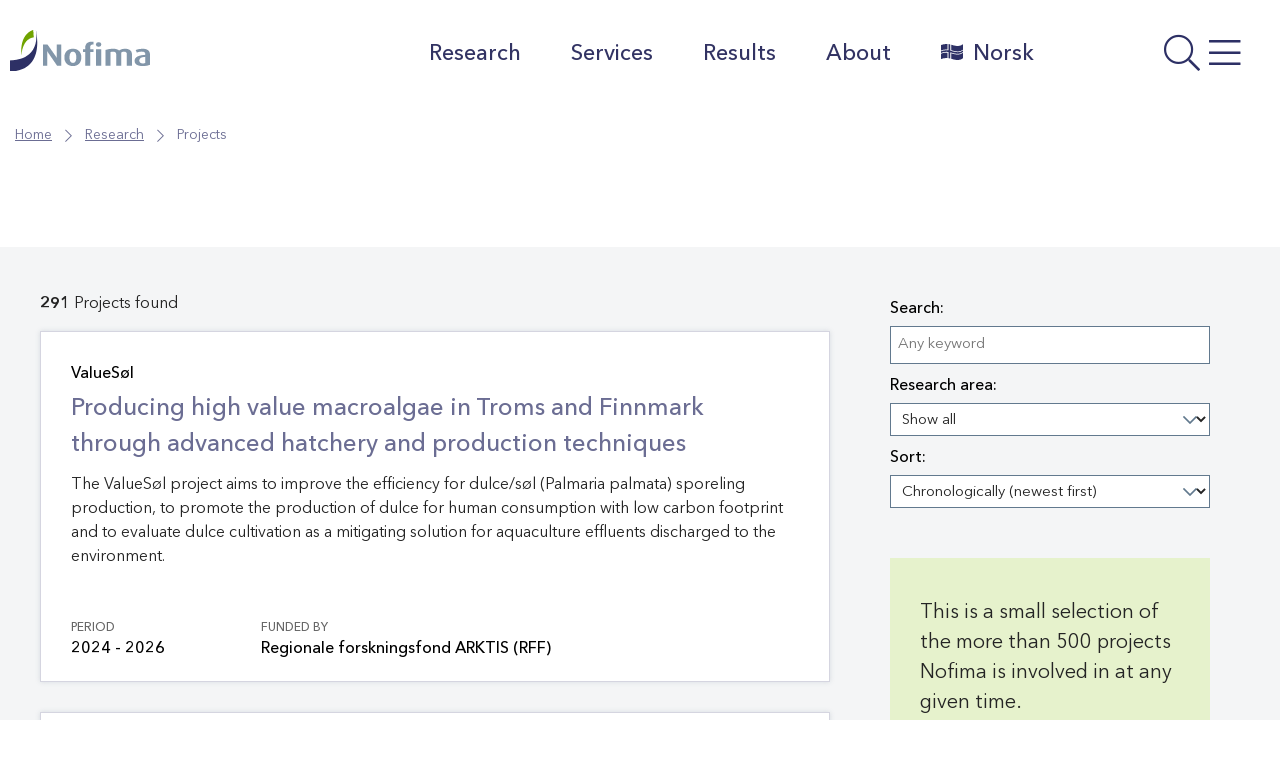

--- FILE ---
content_type: text/html; charset=UTF-8
request_url: https://nofima.com/projects/?sf_paged=3
body_size: 23394
content:

  <!DOCTYPE html>
<html class="no-js no-svg" lang="en-US">
<head>
	<meta charset="UTF-8" />
	<meta http-equiv="X-UA-Compatible" content="IE=edge">
	<meta name="viewport" content="width=device-width, initial-scale=1, shrink-to-fit=no">
	<link rel="profile" href="http://gmpg.org/xfn/11">

	
	<title>Archives: Projects - Page 3 - Nofima</title>

<!-- The SEO Framework by Sybre Waaijer -->
<meta name="robots" content="noindex,max-snippet:-1,max-image-preview:standard,max-video-preview:-1" />
<link rel="prev" href="https://nofima.com/projects/page/2/" />
<link rel="next" href="https://nofima.com/projects/page/4/" />
<meta name="description" content="Vis dine prosjekter." />
<meta property="og:type" content="website" />
<meta property="og:locale" content="en_US" />
<meta property="og:site_name" content="Nofima" />
<meta property="og:title" content="Archives: Projects - Page 3" />
<meta property="og:description" content="Vis dine prosjekter." />
<meta property="og:url" content="https://nofima.com/projects/page/3/" />
<meta property="og:image" content="https://nofima.com/wp-content/uploads/sites/2/2021/04/cropped-favicon.png" />
<meta property="og:image:width" content="512" />
<meta property="og:image:height" content="512" />
<meta name="twitter:card" content="summary_large_image" />
<meta name="twitter:title" content="Archives: Projects - Page 3" />
<meta name="twitter:description" content="Vis dine prosjekter." />
<meta name="twitter:image" content="https://nofima.com/wp-content/uploads/sites/2/2021/04/cropped-favicon.png" />
<script type="application/ld+json">{"@context":"https://schema.org","@graph":[{"@type":"WebSite","@id":"https://nofima.com/#/schema/WebSite","url":"https://nofima.com/","name":"Nofima","alternateName":"Nofim AS","description":"A leading institute for applied research within fisheries, aquaculture and food.","inLanguage":"en-US","potentialAction":{"@type":"SearchAction","target":{"@type":"EntryPoint","urlTemplate":"https://nofima.com/search/{search_term_string}/"},"query-input":"required name=search_term_string"},"publisher":{"@type":"Organization","@id":"https://nofima.com/#/schema/Organization","name":"Nofim AS","url":"https://nofima.com/"}},{"@type":"CollectionPage","@id":"https://nofima.com/projects/page/3/","url":"https://nofima.com/projects/page/3/","name":"Archives: Projects - Page 3 - Nofima","description":"Vis dine prosjekter.","inLanguage":"en-US","isPartOf":{"@id":"https://nofima.com/#/schema/WebSite"},"breadcrumb":{"@type":"BreadcrumbList","@id":"https://nofima.com/#/schema/BreadcrumbList","itemListElement":[{"@type":"ListItem","position":1,"item":"https://nofima.com/","name":"Nofima"},{"@type":"ListItem","position":2,"name":"Archives: Projects"}]}}]}</script>
<!-- / The SEO Framework by Sybre Waaijer | 8.15ms meta | 0.20ms boot -->

<link rel='dns-prefetch' href='//nofima.com' />
<link rel='dns-prefetch' href='//pro.fontawesome.com' />
<link rel="alternate" type="application/rss+xml" title="Nofima &raquo; Projects Feed" href="https://nofima.com/projects/feed/" />
<style id='wp-img-auto-sizes-contain-inline-css'>
img:is([sizes=auto i],[sizes^="auto," i]){contain-intrinsic-size:3000px 1500px}
/*# sourceURL=wp-img-auto-sizes-contain-inline-css */
</style>
<style id='wp-emoji-styles-inline-css'>

	img.wp-smiley, img.emoji {
		display: inline !important;
		border: none !important;
		box-shadow: none !important;
		height: 1em !important;
		width: 1em !important;
		margin: 0 0.07em !important;
		vertical-align: -0.1em !important;
		background: none !important;
		padding: 0 !important;
	}
/*# sourceURL=wp-emoji-styles-inline-css */
</style>
<style id='wp-block-library-inline-css'>
:root{--wp-block-synced-color:#7a00df;--wp-block-synced-color--rgb:122,0,223;--wp-bound-block-color:var(--wp-block-synced-color);--wp-editor-canvas-background:#ddd;--wp-admin-theme-color:#007cba;--wp-admin-theme-color--rgb:0,124,186;--wp-admin-theme-color-darker-10:#006ba1;--wp-admin-theme-color-darker-10--rgb:0,107,160.5;--wp-admin-theme-color-darker-20:#005a87;--wp-admin-theme-color-darker-20--rgb:0,90,135;--wp-admin-border-width-focus:2px}@media (min-resolution:192dpi){:root{--wp-admin-border-width-focus:1.5px}}.wp-element-button{cursor:pointer}:root .has-very-light-gray-background-color{background-color:#eee}:root .has-very-dark-gray-background-color{background-color:#313131}:root .has-very-light-gray-color{color:#eee}:root .has-very-dark-gray-color{color:#313131}:root .has-vivid-green-cyan-to-vivid-cyan-blue-gradient-background{background:linear-gradient(135deg,#00d084,#0693e3)}:root .has-purple-crush-gradient-background{background:linear-gradient(135deg,#34e2e4,#4721fb 50%,#ab1dfe)}:root .has-hazy-dawn-gradient-background{background:linear-gradient(135deg,#faaca8,#dad0ec)}:root .has-subdued-olive-gradient-background{background:linear-gradient(135deg,#fafae1,#67a671)}:root .has-atomic-cream-gradient-background{background:linear-gradient(135deg,#fdd79a,#004a59)}:root .has-nightshade-gradient-background{background:linear-gradient(135deg,#330968,#31cdcf)}:root .has-midnight-gradient-background{background:linear-gradient(135deg,#020381,#2874fc)}:root{--wp--preset--font-size--normal:16px;--wp--preset--font-size--huge:42px}.has-regular-font-size{font-size:1em}.has-larger-font-size{font-size:2.625em}.has-normal-font-size{font-size:var(--wp--preset--font-size--normal)}.has-huge-font-size{font-size:var(--wp--preset--font-size--huge)}.has-text-align-center{text-align:center}.has-text-align-left{text-align:left}.has-text-align-right{text-align:right}.has-fit-text{white-space:nowrap!important}#end-resizable-editor-section{display:none}.aligncenter{clear:both}.items-justified-left{justify-content:flex-start}.items-justified-center{justify-content:center}.items-justified-right{justify-content:flex-end}.items-justified-space-between{justify-content:space-between}.screen-reader-text{border:0;clip-path:inset(50%);height:1px;margin:-1px;overflow:hidden;padding:0;position:absolute;width:1px;word-wrap:normal!important}.screen-reader-text:focus{background-color:#ddd;clip-path:none;color:#444;display:block;font-size:1em;height:auto;left:5px;line-height:normal;padding:15px 23px 14px;text-decoration:none;top:5px;width:auto;z-index:100000}html :where(.has-border-color){border-style:solid}html :where([style*=border-top-color]){border-top-style:solid}html :where([style*=border-right-color]){border-right-style:solid}html :where([style*=border-bottom-color]){border-bottom-style:solid}html :where([style*=border-left-color]){border-left-style:solid}html :where([style*=border-width]){border-style:solid}html :where([style*=border-top-width]){border-top-style:solid}html :where([style*=border-right-width]){border-right-style:solid}html :where([style*=border-bottom-width]){border-bottom-style:solid}html :where([style*=border-left-width]){border-left-style:solid}html :where(img[class*=wp-image-]){height:auto;max-width:100%}:where(figure){margin:0 0 1em}html :where(.is-position-sticky){--wp-admin--admin-bar--position-offset:var(--wp-admin--admin-bar--height,0px)}@media screen and (max-width:600px){html :where(.is-position-sticky){--wp-admin--admin-bar--position-offset:0px}}

/*# sourceURL=wp-block-library-inline-css */
</style><style id='wp-block-heading-inline-css'>
h1:where(.wp-block-heading).has-background,h2:where(.wp-block-heading).has-background,h3:where(.wp-block-heading).has-background,h4:where(.wp-block-heading).has-background,h5:where(.wp-block-heading).has-background,h6:where(.wp-block-heading).has-background{padding:1.25em 2.375em}h1.has-text-align-left[style*=writing-mode]:where([style*=vertical-lr]),h1.has-text-align-right[style*=writing-mode]:where([style*=vertical-rl]),h2.has-text-align-left[style*=writing-mode]:where([style*=vertical-lr]),h2.has-text-align-right[style*=writing-mode]:where([style*=vertical-rl]),h3.has-text-align-left[style*=writing-mode]:where([style*=vertical-lr]),h3.has-text-align-right[style*=writing-mode]:where([style*=vertical-rl]),h4.has-text-align-left[style*=writing-mode]:where([style*=vertical-lr]),h4.has-text-align-right[style*=writing-mode]:where([style*=vertical-rl]),h5.has-text-align-left[style*=writing-mode]:where([style*=vertical-lr]),h5.has-text-align-right[style*=writing-mode]:where([style*=vertical-rl]),h6.has-text-align-left[style*=writing-mode]:where([style*=vertical-lr]),h6.has-text-align-right[style*=writing-mode]:where([style*=vertical-rl]){rotate:180deg}
/*# sourceURL=https://nofima.com/wp-includes/blocks/heading/style.min.css */
</style>
<style id='wp-block-image-inline-css'>
.wp-block-image>a,.wp-block-image>figure>a{display:inline-block}.wp-block-image img{box-sizing:border-box;height:auto;max-width:100%;vertical-align:bottom}@media not (prefers-reduced-motion){.wp-block-image img.hide{visibility:hidden}.wp-block-image img.show{animation:show-content-image .4s}}.wp-block-image[style*=border-radius] img,.wp-block-image[style*=border-radius]>a{border-radius:inherit}.wp-block-image.has-custom-border img{box-sizing:border-box}.wp-block-image.aligncenter{text-align:center}.wp-block-image.alignfull>a,.wp-block-image.alignwide>a{width:100%}.wp-block-image.alignfull img,.wp-block-image.alignwide img{height:auto;width:100%}.wp-block-image .aligncenter,.wp-block-image .alignleft,.wp-block-image .alignright,.wp-block-image.aligncenter,.wp-block-image.alignleft,.wp-block-image.alignright{display:table}.wp-block-image .aligncenter>figcaption,.wp-block-image .alignleft>figcaption,.wp-block-image .alignright>figcaption,.wp-block-image.aligncenter>figcaption,.wp-block-image.alignleft>figcaption,.wp-block-image.alignright>figcaption{caption-side:bottom;display:table-caption}.wp-block-image .alignleft{float:left;margin:.5em 1em .5em 0}.wp-block-image .alignright{float:right;margin:.5em 0 .5em 1em}.wp-block-image .aligncenter{margin-left:auto;margin-right:auto}.wp-block-image :where(figcaption){margin-bottom:1em;margin-top:.5em}.wp-block-image.is-style-circle-mask img{border-radius:9999px}@supports ((-webkit-mask-image:none) or (mask-image:none)) or (-webkit-mask-image:none){.wp-block-image.is-style-circle-mask img{border-radius:0;-webkit-mask-image:url('data:image/svg+xml;utf8,<svg viewBox="0 0 100 100" xmlns="http://www.w3.org/2000/svg"><circle cx="50" cy="50" r="50"/></svg>');mask-image:url('data:image/svg+xml;utf8,<svg viewBox="0 0 100 100" xmlns="http://www.w3.org/2000/svg"><circle cx="50" cy="50" r="50"/></svg>');mask-mode:alpha;-webkit-mask-position:center;mask-position:center;-webkit-mask-repeat:no-repeat;mask-repeat:no-repeat;-webkit-mask-size:contain;mask-size:contain}}:root :where(.wp-block-image.is-style-rounded img,.wp-block-image .is-style-rounded img){border-radius:9999px}.wp-block-image figure{margin:0}.wp-lightbox-container{display:flex;flex-direction:column;position:relative}.wp-lightbox-container img{cursor:zoom-in}.wp-lightbox-container img:hover+button{opacity:1}.wp-lightbox-container button{align-items:center;backdrop-filter:blur(16px) saturate(180%);background-color:#5a5a5a40;border:none;border-radius:4px;cursor:zoom-in;display:flex;height:20px;justify-content:center;opacity:0;padding:0;position:absolute;right:16px;text-align:center;top:16px;width:20px;z-index:100}@media not (prefers-reduced-motion){.wp-lightbox-container button{transition:opacity .2s ease}}.wp-lightbox-container button:focus-visible{outline:3px auto #5a5a5a40;outline:3px auto -webkit-focus-ring-color;outline-offset:3px}.wp-lightbox-container button:hover{cursor:pointer;opacity:1}.wp-lightbox-container button:focus{opacity:1}.wp-lightbox-container button:focus,.wp-lightbox-container button:hover,.wp-lightbox-container button:not(:hover):not(:active):not(.has-background){background-color:#5a5a5a40;border:none}.wp-lightbox-overlay{box-sizing:border-box;cursor:zoom-out;height:100vh;left:0;overflow:hidden;position:fixed;top:0;visibility:hidden;width:100%;z-index:100000}.wp-lightbox-overlay .close-button{align-items:center;cursor:pointer;display:flex;justify-content:center;min-height:40px;min-width:40px;padding:0;position:absolute;right:calc(env(safe-area-inset-right) + 16px);top:calc(env(safe-area-inset-top) + 16px);z-index:5000000}.wp-lightbox-overlay .close-button:focus,.wp-lightbox-overlay .close-button:hover,.wp-lightbox-overlay .close-button:not(:hover):not(:active):not(.has-background){background:none;border:none}.wp-lightbox-overlay .lightbox-image-container{height:var(--wp--lightbox-container-height);left:50%;overflow:hidden;position:absolute;top:50%;transform:translate(-50%,-50%);transform-origin:top left;width:var(--wp--lightbox-container-width);z-index:9999999999}.wp-lightbox-overlay .wp-block-image{align-items:center;box-sizing:border-box;display:flex;height:100%;justify-content:center;margin:0;position:relative;transform-origin:0 0;width:100%;z-index:3000000}.wp-lightbox-overlay .wp-block-image img{height:var(--wp--lightbox-image-height);min-height:var(--wp--lightbox-image-height);min-width:var(--wp--lightbox-image-width);width:var(--wp--lightbox-image-width)}.wp-lightbox-overlay .wp-block-image figcaption{display:none}.wp-lightbox-overlay button{background:none;border:none}.wp-lightbox-overlay .scrim{background-color:#fff;height:100%;opacity:.9;position:absolute;width:100%;z-index:2000000}.wp-lightbox-overlay.active{visibility:visible}@media not (prefers-reduced-motion){.wp-lightbox-overlay.active{animation:turn-on-visibility .25s both}.wp-lightbox-overlay.active img{animation:turn-on-visibility .35s both}.wp-lightbox-overlay.show-closing-animation:not(.active){animation:turn-off-visibility .35s both}.wp-lightbox-overlay.show-closing-animation:not(.active) img{animation:turn-off-visibility .25s both}.wp-lightbox-overlay.zoom.active{animation:none;opacity:1;visibility:visible}.wp-lightbox-overlay.zoom.active .lightbox-image-container{animation:lightbox-zoom-in .4s}.wp-lightbox-overlay.zoom.active .lightbox-image-container img{animation:none}.wp-lightbox-overlay.zoom.active .scrim{animation:turn-on-visibility .4s forwards}.wp-lightbox-overlay.zoom.show-closing-animation:not(.active){animation:none}.wp-lightbox-overlay.zoom.show-closing-animation:not(.active) .lightbox-image-container{animation:lightbox-zoom-out .4s}.wp-lightbox-overlay.zoom.show-closing-animation:not(.active) .lightbox-image-container img{animation:none}.wp-lightbox-overlay.zoom.show-closing-animation:not(.active) .scrim{animation:turn-off-visibility .4s forwards}}@keyframes show-content-image{0%{visibility:hidden}99%{visibility:hidden}to{visibility:visible}}@keyframes turn-on-visibility{0%{opacity:0}to{opacity:1}}@keyframes turn-off-visibility{0%{opacity:1;visibility:visible}99%{opacity:0;visibility:visible}to{opacity:0;visibility:hidden}}@keyframes lightbox-zoom-in{0%{transform:translate(calc((-100vw + var(--wp--lightbox-scrollbar-width))/2 + var(--wp--lightbox-initial-left-position)),calc(-50vh + var(--wp--lightbox-initial-top-position))) scale(var(--wp--lightbox-scale))}to{transform:translate(-50%,-50%) scale(1)}}@keyframes lightbox-zoom-out{0%{transform:translate(-50%,-50%) scale(1);visibility:visible}99%{visibility:visible}to{transform:translate(calc((-100vw + var(--wp--lightbox-scrollbar-width))/2 + var(--wp--lightbox-initial-left-position)),calc(-50vh + var(--wp--lightbox-initial-top-position))) scale(var(--wp--lightbox-scale));visibility:hidden}}
/*# sourceURL=https://nofima.com/wp-includes/blocks/image/style.min.css */
</style>
<style id='wp-block-image-theme-inline-css'>
:root :where(.wp-block-image figcaption){color:#555;font-size:13px;text-align:center}.is-dark-theme :root :where(.wp-block-image figcaption){color:#ffffffa6}.wp-block-image{margin:0 0 1em}
/*# sourceURL=https://nofima.com/wp-includes/blocks/image/theme.min.css */
</style>
<style id='wp-block-columns-inline-css'>
.wp-block-columns{box-sizing:border-box;display:flex;flex-wrap:wrap!important}@media (min-width:782px){.wp-block-columns{flex-wrap:nowrap!important}}.wp-block-columns{align-items:normal!important}.wp-block-columns.are-vertically-aligned-top{align-items:flex-start}.wp-block-columns.are-vertically-aligned-center{align-items:center}.wp-block-columns.are-vertically-aligned-bottom{align-items:flex-end}@media (max-width:781px){.wp-block-columns:not(.is-not-stacked-on-mobile)>.wp-block-column{flex-basis:100%!important}}@media (min-width:782px){.wp-block-columns:not(.is-not-stacked-on-mobile)>.wp-block-column{flex-basis:0;flex-grow:1}.wp-block-columns:not(.is-not-stacked-on-mobile)>.wp-block-column[style*=flex-basis]{flex-grow:0}}.wp-block-columns.is-not-stacked-on-mobile{flex-wrap:nowrap!important}.wp-block-columns.is-not-stacked-on-mobile>.wp-block-column{flex-basis:0;flex-grow:1}.wp-block-columns.is-not-stacked-on-mobile>.wp-block-column[style*=flex-basis]{flex-grow:0}:where(.wp-block-columns){margin-bottom:1.75em}:where(.wp-block-columns.has-background){padding:1.25em 2.375em}.wp-block-column{flex-grow:1;min-width:0;overflow-wrap:break-word;word-break:break-word}.wp-block-column.is-vertically-aligned-top{align-self:flex-start}.wp-block-column.is-vertically-aligned-center{align-self:center}.wp-block-column.is-vertically-aligned-bottom{align-self:flex-end}.wp-block-column.is-vertically-aligned-stretch{align-self:stretch}.wp-block-column.is-vertically-aligned-bottom,.wp-block-column.is-vertically-aligned-center,.wp-block-column.is-vertically-aligned-top{width:100%}
/*# sourceURL=https://nofima.com/wp-includes/blocks/columns/style.min.css */
</style>
<style id='wp-block-paragraph-inline-css'>
.is-small-text{font-size:.875em}.is-regular-text{font-size:1em}.is-large-text{font-size:2.25em}.is-larger-text{font-size:3em}.has-drop-cap:not(:focus):first-letter{float:left;font-size:8.4em;font-style:normal;font-weight:100;line-height:.68;margin:.05em .1em 0 0;text-transform:uppercase}body.rtl .has-drop-cap:not(:focus):first-letter{float:none;margin-left:.1em}p.has-drop-cap.has-background{overflow:hidden}:root :where(p.has-background){padding:1.25em 2.375em}:where(p.has-text-color:not(.has-link-color)) a{color:inherit}p.has-text-align-left[style*="writing-mode:vertical-lr"],p.has-text-align-right[style*="writing-mode:vertical-rl"]{rotate:180deg}
/*# sourceURL=https://nofima.com/wp-includes/blocks/paragraph/style.min.css */
</style>
<style id='wp-block-separator-inline-css'>
@charset "UTF-8";.wp-block-separator{border:none;border-top:2px solid}:root :where(.wp-block-separator.is-style-dots){height:auto;line-height:1;text-align:center}:root :where(.wp-block-separator.is-style-dots):before{color:currentColor;content:"···";font-family:serif;font-size:1.5em;letter-spacing:2em;padding-left:2em}.wp-block-separator.is-style-dots{background:none!important;border:none!important}
/*# sourceURL=https://nofima.com/wp-includes/blocks/separator/style.min.css */
</style>
<style id='wp-block-separator-theme-inline-css'>
.wp-block-separator.has-css-opacity{opacity:.4}.wp-block-separator{border:none;border-bottom:2px solid;margin-left:auto;margin-right:auto}.wp-block-separator.has-alpha-channel-opacity{opacity:1}.wp-block-separator:not(.is-style-wide):not(.is-style-dots){width:100px}.wp-block-separator.has-background:not(.is-style-dots){border-bottom:none;height:1px}.wp-block-separator.has-background:not(.is-style-wide):not(.is-style-dots){height:2px}
/*# sourceURL=https://nofima.com/wp-includes/blocks/separator/theme.min.css */
</style>
<style id='wp-block-spacer-inline-css'>
.wp-block-spacer{clear:both}
/*# sourceURL=https://nofima.com/wp-includes/blocks/spacer/style.min.css */
</style>
<style id='global-styles-inline-css'>
:root{--wp--preset--aspect-ratio--square: 1;--wp--preset--aspect-ratio--4-3: 4/3;--wp--preset--aspect-ratio--3-4: 3/4;--wp--preset--aspect-ratio--3-2: 3/2;--wp--preset--aspect-ratio--2-3: 2/3;--wp--preset--aspect-ratio--16-9: 16/9;--wp--preset--aspect-ratio--9-16: 9/16;--wp--preset--color--black: #000000;--wp--preset--color--cyan-bluish-gray: #abb8c3;--wp--preset--color--white: #ffffff;--wp--preset--color--pale-pink: #f78da7;--wp--preset--color--vivid-red: #cf2e2e;--wp--preset--color--luminous-vivid-orange: #ff6900;--wp--preset--color--luminous-vivid-amber: #fcb900;--wp--preset--color--light-green-cyan: #7bdcb5;--wp--preset--color--vivid-green-cyan: #00d084;--wp--preset--color--pale-cyan-blue: #8ed1fc;--wp--preset--color--vivid-cyan-blue: #0693e3;--wp--preset--color--vivid-purple: #9b51e0;--wp--preset--color--color-white: #FFF;--wp--preset--color--color-grey: #666;--wp--preset--color--light-black: #242424;--wp--preset--color--color-black: #000;--wp--preset--color--nofima-blue: #2D3065;--wp--preset--color--color-green: #588100;--wp--preset--color--color-orange: #AF6007;--wp--preset--color--color-red: #C40D3C;--wp--preset--color--blue-grey: #62798E;--wp--preset--color--medium-green: #ACD554;--wp--preset--color--medium-orange: #DE9E55;--wp--preset--color--medium-bluegrey: #A7B5C2;--wp--preset--color--mlight-blue: #D5D5E0;--wp--preset--color--mlight-green: #E6F2CC;--wp--preset--color--mlight-orange: #F6E3CE;--wp--preset--color--mlight-red: #F3CED8;--wp--preset--color--mlight-bluegrey: #E6EAEE;--wp--preset--color--light-blue: #F4F4F7;--wp--preset--color--light-green: #F9FCF2;--wp--preset--color--light-orange: #FDF8F2;--wp--preset--color--light-red: #FCF2F5;--wp--preset--color--light-bluegrey: #F9FAFB;--wp--preset--gradient--vivid-cyan-blue-to-vivid-purple: linear-gradient(135deg,rgb(6,147,227) 0%,rgb(155,81,224) 100%);--wp--preset--gradient--light-green-cyan-to-vivid-green-cyan: linear-gradient(135deg,rgb(122,220,180) 0%,rgb(0,208,130) 100%);--wp--preset--gradient--luminous-vivid-amber-to-luminous-vivid-orange: linear-gradient(135deg,rgb(252,185,0) 0%,rgb(255,105,0) 100%);--wp--preset--gradient--luminous-vivid-orange-to-vivid-red: linear-gradient(135deg,rgb(255,105,0) 0%,rgb(207,46,46) 100%);--wp--preset--gradient--very-light-gray-to-cyan-bluish-gray: linear-gradient(135deg,rgb(238,238,238) 0%,rgb(169,184,195) 100%);--wp--preset--gradient--cool-to-warm-spectrum: linear-gradient(135deg,rgb(74,234,220) 0%,rgb(151,120,209) 20%,rgb(207,42,186) 40%,rgb(238,44,130) 60%,rgb(251,105,98) 80%,rgb(254,248,76) 100%);--wp--preset--gradient--blush-light-purple: linear-gradient(135deg,rgb(255,206,236) 0%,rgb(152,150,240) 100%);--wp--preset--gradient--blush-bordeaux: linear-gradient(135deg,rgb(254,205,165) 0%,rgb(254,45,45) 50%,rgb(107,0,62) 100%);--wp--preset--gradient--luminous-dusk: linear-gradient(135deg,rgb(255,203,112) 0%,rgb(199,81,192) 50%,rgb(65,88,208) 100%);--wp--preset--gradient--pale-ocean: linear-gradient(135deg,rgb(255,245,203) 0%,rgb(182,227,212) 50%,rgb(51,167,181) 100%);--wp--preset--gradient--electric-grass: linear-gradient(135deg,rgb(202,248,128) 0%,rgb(113,206,126) 100%);--wp--preset--gradient--midnight: linear-gradient(135deg,rgb(2,3,129) 0%,rgb(40,116,252) 100%);--wp--preset--font-size--small: 13px;--wp--preset--font-size--medium: 20px;--wp--preset--font-size--large: 36px;--wp--preset--font-size--x-large: 42px;--wp--preset--spacing--20: 0.44rem;--wp--preset--spacing--30: 0.67rem;--wp--preset--spacing--40: 1rem;--wp--preset--spacing--50: 1.5rem;--wp--preset--spacing--60: 2.25rem;--wp--preset--spacing--70: 3.38rem;--wp--preset--spacing--80: 5.06rem;--wp--preset--shadow--natural: 6px 6px 9px rgba(0, 0, 0, 0.2);--wp--preset--shadow--deep: 12px 12px 50px rgba(0, 0, 0, 0.4);--wp--preset--shadow--sharp: 6px 6px 0px rgba(0, 0, 0, 0.2);--wp--preset--shadow--outlined: 6px 6px 0px -3px rgb(255, 255, 255), 6px 6px rgb(0, 0, 0);--wp--preset--shadow--crisp: 6px 6px 0px rgb(0, 0, 0);}:where(.is-layout-flex){gap: 0.5em;}:where(.is-layout-grid){gap: 0.5em;}body .is-layout-flex{display: flex;}.is-layout-flex{flex-wrap: wrap;align-items: center;}.is-layout-flex > :is(*, div){margin: 0;}body .is-layout-grid{display: grid;}.is-layout-grid > :is(*, div){margin: 0;}:where(.wp-block-columns.is-layout-flex){gap: 2em;}:where(.wp-block-columns.is-layout-grid){gap: 2em;}:where(.wp-block-post-template.is-layout-flex){gap: 1.25em;}:where(.wp-block-post-template.is-layout-grid){gap: 1.25em;}.has-black-color{color: var(--wp--preset--color--black) !important;}.has-cyan-bluish-gray-color{color: var(--wp--preset--color--cyan-bluish-gray) !important;}.has-white-color{color: var(--wp--preset--color--white) !important;}.has-pale-pink-color{color: var(--wp--preset--color--pale-pink) !important;}.has-vivid-red-color{color: var(--wp--preset--color--vivid-red) !important;}.has-luminous-vivid-orange-color{color: var(--wp--preset--color--luminous-vivid-orange) !important;}.has-luminous-vivid-amber-color{color: var(--wp--preset--color--luminous-vivid-amber) !important;}.has-light-green-cyan-color{color: var(--wp--preset--color--light-green-cyan) !important;}.has-vivid-green-cyan-color{color: var(--wp--preset--color--vivid-green-cyan) !important;}.has-pale-cyan-blue-color{color: var(--wp--preset--color--pale-cyan-blue) !important;}.has-vivid-cyan-blue-color{color: var(--wp--preset--color--vivid-cyan-blue) !important;}.has-vivid-purple-color{color: var(--wp--preset--color--vivid-purple) !important;}.has-black-background-color{background-color: var(--wp--preset--color--black) !important;}.has-cyan-bluish-gray-background-color{background-color: var(--wp--preset--color--cyan-bluish-gray) !important;}.has-white-background-color{background-color: var(--wp--preset--color--white) !important;}.has-pale-pink-background-color{background-color: var(--wp--preset--color--pale-pink) !important;}.has-vivid-red-background-color{background-color: var(--wp--preset--color--vivid-red) !important;}.has-luminous-vivid-orange-background-color{background-color: var(--wp--preset--color--luminous-vivid-orange) !important;}.has-luminous-vivid-amber-background-color{background-color: var(--wp--preset--color--luminous-vivid-amber) !important;}.has-light-green-cyan-background-color{background-color: var(--wp--preset--color--light-green-cyan) !important;}.has-vivid-green-cyan-background-color{background-color: var(--wp--preset--color--vivid-green-cyan) !important;}.has-pale-cyan-blue-background-color{background-color: var(--wp--preset--color--pale-cyan-blue) !important;}.has-vivid-cyan-blue-background-color{background-color: var(--wp--preset--color--vivid-cyan-blue) !important;}.has-vivid-purple-background-color{background-color: var(--wp--preset--color--vivid-purple) !important;}.has-black-border-color{border-color: var(--wp--preset--color--black) !important;}.has-cyan-bluish-gray-border-color{border-color: var(--wp--preset--color--cyan-bluish-gray) !important;}.has-white-border-color{border-color: var(--wp--preset--color--white) !important;}.has-pale-pink-border-color{border-color: var(--wp--preset--color--pale-pink) !important;}.has-vivid-red-border-color{border-color: var(--wp--preset--color--vivid-red) !important;}.has-luminous-vivid-orange-border-color{border-color: var(--wp--preset--color--luminous-vivid-orange) !important;}.has-luminous-vivid-amber-border-color{border-color: var(--wp--preset--color--luminous-vivid-amber) !important;}.has-light-green-cyan-border-color{border-color: var(--wp--preset--color--light-green-cyan) !important;}.has-vivid-green-cyan-border-color{border-color: var(--wp--preset--color--vivid-green-cyan) !important;}.has-pale-cyan-blue-border-color{border-color: var(--wp--preset--color--pale-cyan-blue) !important;}.has-vivid-cyan-blue-border-color{border-color: var(--wp--preset--color--vivid-cyan-blue) !important;}.has-vivid-purple-border-color{border-color: var(--wp--preset--color--vivid-purple) !important;}.has-vivid-cyan-blue-to-vivid-purple-gradient-background{background: var(--wp--preset--gradient--vivid-cyan-blue-to-vivid-purple) !important;}.has-light-green-cyan-to-vivid-green-cyan-gradient-background{background: var(--wp--preset--gradient--light-green-cyan-to-vivid-green-cyan) !important;}.has-luminous-vivid-amber-to-luminous-vivid-orange-gradient-background{background: var(--wp--preset--gradient--luminous-vivid-amber-to-luminous-vivid-orange) !important;}.has-luminous-vivid-orange-to-vivid-red-gradient-background{background: var(--wp--preset--gradient--luminous-vivid-orange-to-vivid-red) !important;}.has-very-light-gray-to-cyan-bluish-gray-gradient-background{background: var(--wp--preset--gradient--very-light-gray-to-cyan-bluish-gray) !important;}.has-cool-to-warm-spectrum-gradient-background{background: var(--wp--preset--gradient--cool-to-warm-spectrum) !important;}.has-blush-light-purple-gradient-background{background: var(--wp--preset--gradient--blush-light-purple) !important;}.has-blush-bordeaux-gradient-background{background: var(--wp--preset--gradient--blush-bordeaux) !important;}.has-luminous-dusk-gradient-background{background: var(--wp--preset--gradient--luminous-dusk) !important;}.has-pale-ocean-gradient-background{background: var(--wp--preset--gradient--pale-ocean) !important;}.has-electric-grass-gradient-background{background: var(--wp--preset--gradient--electric-grass) !important;}.has-midnight-gradient-background{background: var(--wp--preset--gradient--midnight) !important;}.has-small-font-size{font-size: var(--wp--preset--font-size--small) !important;}.has-medium-font-size{font-size: var(--wp--preset--font-size--medium) !important;}.has-large-font-size{font-size: var(--wp--preset--font-size--large) !important;}.has-x-large-font-size{font-size: var(--wp--preset--font-size--x-large) !important;}
:where(.wp-block-columns.is-layout-flex){gap: 2em;}:where(.wp-block-columns.is-layout-grid){gap: 2em;}
/*# sourceURL=global-styles-inline-css */
</style>
<style id='core-block-supports-inline-css'>
.wp-container-core-columns-is-layout-9d6595d7{flex-wrap:nowrap;}
/*# sourceURL=core-block-supports-inline-css */
</style>

<style id='classic-theme-styles-inline-css'>
/*! This file is auto-generated */
.wp-block-button__link{color:#fff;background-color:#32373c;border-radius:9999px;box-shadow:none;text-decoration:none;padding:calc(.667em + 2px) calc(1.333em + 2px);font-size:1.125em}.wp-block-file__button{background:#32373c;color:#fff;text-decoration:none}
/*# sourceURL=/wp-includes/css/classic-themes.min.css */
</style>
<link rel='stylesheet' id='wpmf-gallery-popup-style-css' href='https://nofima.com/wp-content/plugins/wp-media-folder/assets/css/display-gallery/magnific-popup.css?ver=0.9.9' media='all' />
<link rel='stylesheet' id='coblocks-extensions-css' href='https://nofima.com/wp-content/plugins/coblocks/dist/style-coblocks-extensions.css?ver=3.1.16' media='all' />
<link rel='stylesheet' id='coblocks-animation-css' href='https://nofima.com/wp-content/plugins/coblocks/dist/style-coblocks-animation.css?ver=2677611078ee87eb3b1c' media='all' />
<link rel='stylesheet' id='search-filter-plugin-styles-css' href='https://nofima.com/wp-content/plugins/search-filter-pro/public/assets/css/search-filter.min.css?ver=2.5.21' media='all' />
<link rel='stylesheet' id='ep_general_styles-css' href='https://nofima.com/wp-content/plugins/elasticpress/dist/css/general-styles.css?ver=66295efe92a630617c00' media='all' />
<link rel='stylesheet' id='nofima-vars-css' href='https://nofima.com/wp-content/themes/nofima/assets/css/vars.css?ver=1.4.12' media='all' />
<link rel='stylesheet' id='mmenu-style-css' href='https://nofima.com/wp-content/themes/nofima/assets/lib/mmenu-js-8.5.20/mmenu.css?ver=8.5.0' media='all' />
<link rel='stylesheet' id='mmenu-keyboard-css' href='https://nofima.com/wp-content/themes/nofima/assets/lib/mmenu-js-8.5.20/addons/keyboardnavigation/mmenu.keyboardnavigation.css?ver=8.5.0' media='all' />
<link rel='stylesheet' id='fontawesome-css' href='https://nofima.com/wp-content/themes/nofima/assets/lib/fontawesome/css/fontawesome.min.css?ver=6.5.2' media='all' />
<link rel='stylesheet' id='fa-light-css' href='https://nofima.com/wp-content/themes/nofima/assets/lib/fontawesome/css/light.min.css?ver=6.5.2' media='all' />
<link rel='stylesheet' id='nofima-header-css' href='https://nofima.com/wp-content/themes/nofima/assets/css/header.css?ver=1.4.12' media='all' />
<link rel='stylesheet' id='nofima-body-css' href='https://nofima.com/wp-content/themes/nofima/assets/css/body.css?ver=1.4.12' media='all' />
<link rel='stylesheet' id='elasticpress-autosuggest-css' href='https://nofima.com/wp-content/plugins/elasticpress/dist/css/autosuggest-styles.css?ver=d87f34a78edccbda21b1' media='all' />
<link rel='stylesheet' id='searchterm-highlighting-css' href='https://nofima.com/wp-content/plugins/elasticpress/dist/css/highlighting-styles.css?ver=252562c4ed9241547293' media='all' />
<link rel='stylesheet' id='dashicons-css' href='https://nofima.com/wp-includes/css/dashicons.min.css?ver=6.9' media='all' />
<link rel='stylesheet' id='acf-global-css' href='https://nofima.com/wp-content/plugins/advanced-custom-fields-pro/assets/build/css/acf-global.min.css?ver=6.7.0.2' media='all' />
<link rel='stylesheet' id='acf-input-css' href='https://nofima.com/wp-content/plugins/advanced-custom-fields-pro/assets/build/css/acf-input.min.css?ver=6.7.0.2' media='all' />
<link rel='stylesheet' id='acf-pro-input-css' href='https://nofima.com/wp-content/plugins/advanced-custom-fields-pro/assets/build/css/pro/acf-pro-input.min.css?ver=6.7.0.2' media='all' />
<link rel='stylesheet' id='select2-css' href='https://nofima.com/wp-content/plugins/advanced-custom-fields-pro/assets/inc/select2/4/select2.min.css?ver=4.0.13' media='all' />
<link rel='stylesheet' id='acf-datepicker-css' href='https://nofima.com/wp-content/plugins/advanced-custom-fields-pro/assets/inc/datepicker/jquery-ui.min.css?ver=1.11.4' media='all' />
<link rel='stylesheet' id='acf-timepicker-css' href='https://nofima.com/wp-content/plugins/advanced-custom-fields-pro/assets/inc/timepicker/jquery-ui-timepicker-addon.min.css?ver=1.6.1' media='all' />
<link rel='stylesheet' id='wp-color-picker-css' href='https://nofima.com/wp-admin/css/color-picker.min.css?ver=6.9' media='all' />
<link rel='stylesheet' id='acf-input-font-awesome-css' href='https://nofima.com/wp-content/plugins/advanced-custom-fields-font-awesome/assets/css/input.css?ver=5.0.2' media='all' />
<link rel='stylesheet' id='acf-input-font-awesome_library-css' href='https://pro.fontawesome.com/releases/v5.15.4/css/all.css?ver=6.9' media='all' />
<link rel='stylesheet' id='acf-extended-input-css' href='https://nofima.com/wp-content/plugins/acf-extended/assets/css/acfe-input.min.css?ver=0.9.2.3' media='all' />
<link rel='stylesheet' id='acf-extended-css' href='https://nofima.com/wp-content/plugins/acf-extended/assets/css/acfe.min.css?ver=0.9.2.3' media='all' />
<script src="https://nofima.com/wp-includes/js/jquery/jquery.min.js?ver=3.7.1" id="jquery-core-js"></script>
<script src="https://nofima.com/wp-includes/js/jquery/jquery-migrate.min.js?ver=3.4.1" id="jquery-migrate-js"></script>
<script id="search-filter-plugin-build-js-extra">
var SF_LDATA = {"ajax_url":"https://nofima.com/wp-admin/admin-ajax.php","home_url":"https://nofima.com/","extensions":[]};
//# sourceURL=search-filter-plugin-build-js-extra
</script>
<script src="https://nofima.com/wp-content/plugins/search-filter-pro/public/assets/js/search-filter-build.min.js?ver=2.5.21" id="search-filter-plugin-build-js"></script>
<script src="https://nofima.com/wp-content/plugins/search-filter-pro/public/assets/js/chosen.jquery.min.js?ver=2.5.21" id="search-filter-plugin-chosen-js"></script>
<script src="https://nofima.com/wp-includes/js/jquery/ui/core.min.js?ver=1.13.3" id="jquery-ui-core-js"></script>
<script src="https://nofima.com/wp-includes/js/jquery/ui/datepicker.min.js?ver=1.13.3" id="jquery-ui-datepicker-js"></script>
<script id="jquery-ui-datepicker-js-after">
jQuery(function(jQuery){jQuery.datepicker.setDefaults({"closeText":"Close","currentText":"Today","monthNames":["January","February","March","April","May","June","July","August","September","October","November","December"],"monthNamesShort":["Jan","Feb","Mar","Apr","May","Jun","Jul","Aug","Sep","Oct","Nov","Dec"],"nextText":"Next","prevText":"Previous","dayNames":["Sunday","Monday","Tuesday","Wednesday","Thursday","Friday","Saturday"],"dayNamesShort":["Sun","Mon","Tue","Wed","Thu","Fri","Sat"],"dayNamesMin":["S","M","T","W","T","F","S"],"dateFormat":"d. MM yy","firstDay":1,"isRTL":false});});
//# sourceURL=jquery-ui-datepicker-js-after
</script>
<script src="https://nofima.com/wp-includes/js/dist/hooks.min.js?ver=dd5603f07f9220ed27f1" id="wp-hooks-js"></script>
<script src="https://nofima.com/wp-includes/js/dist/i18n.min.js?ver=c26c3dc7bed366793375" id="wp-i18n-js"></script>
<script id="wp-i18n-js-after">
wp.i18n.setLocaleData( { 'text direction\u0004ltr': [ 'ltr' ] } );
//# sourceURL=wp-i18n-js-after
</script>
<script src="https://nofima.com/wp-includes/js/jquery/ui/mouse.min.js?ver=1.13.3" id="jquery-ui-mouse-js"></script>
<script src="https://nofima.com/wp-includes/js/jquery/ui/sortable.min.js?ver=1.13.3" id="jquery-ui-sortable-js"></script>
<script src="https://nofima.com/wp-includes/js/jquery/ui/resizable.min.js?ver=1.13.3" id="jquery-ui-resizable-js"></script>
<script src="https://nofima.com/wp-content/plugins/advanced-custom-fields-pro/assets/build/js/acf.min.js?ver=6.7.0.2" id="acf-js"></script>
<script src="https://nofima.com/wp-includes/js/dist/dom-ready.min.js?ver=f77871ff7694fffea381" id="wp-dom-ready-js"></script>
<script src="https://nofima.com/wp-includes/js/dist/a11y.min.js?ver=cb460b4676c94bd228ed" id="wp-a11y-js"></script>
<script src="https://nofima.com/wp-content/plugins/advanced-custom-fields-pro/assets/build/js/acf-input.min.js?ver=6.7.0.2" id="acf-input-js"></script>
<script src="https://nofima.com/wp-content/plugins/advanced-custom-fields-pro/assets/build/js/pro/acf-pro-input.min.js?ver=6.7.0.2" id="acf-pro-input-js"></script>
<script src="https://nofima.com/wp-content/plugins/advanced-custom-fields-pro/assets/build/js/pro/acf-pro-ui-options-page.min.js?ver=6.7.0.2" id="acf-pro-ui-options-page-js"></script>
<script src="https://nofima.com/wp-content/plugins/advanced-custom-fields-pro/assets/inc/select2/4/select2.full.min.js?ver=4.0.13" id="select2-js"></script>
<script src="https://nofima.com/wp-content/plugins/advanced-custom-fields-pro/assets/inc/timepicker/jquery-ui-timepicker-addon.min.js?ver=1.6.1" id="acf-timepicker-js"></script>
<script src="https://nofima.com/wp-includes/js/jquery/ui/draggable.min.js?ver=1.13.3" id="jquery-ui-draggable-js"></script>
<script src="https://nofima.com/wp-includes/js/jquery/ui/slider.min.js?ver=1.13.3" id="jquery-ui-slider-js"></script>
<script src="https://nofima.com/wp-includes/js/jquery/jquery.ui.touch-punch.js?ver=0.2.2" id="jquery-touch-punch-js"></script>
<script src="https://nofima.com/wp-admin/js/iris.min.js?ver=1.0.7" id="iris-js"></script>
<script src="https://nofima.com/wp-admin/js/color-picker.min.js?ver=6.9" id="wp-color-picker-js"></script>
<script src="https://nofima.com/wp-content/plugins/advanced-custom-fields-pro/assets/inc/color-picker-alpha/wp-color-picker-alpha.js?ver=3.0.0" id="acf-color-picker-alpha-js"></script>
<script id="acf-input-font-awesome-js-extra">
var ACFFA = {"major_version":"5"};
//# sourceURL=acf-input-font-awesome-js-extra
</script>
<script src="https://nofima.com/wp-content/plugins/advanced-custom-fields-font-awesome/assets/js/input-v5.js?ver=5.0.2" id="acf-input-font-awesome-js"></script>
<script src="https://nofima.com/wp-content/plugins/acf-extended/assets/js/acfe.min.js?ver=0.9.2.3" id="acf-extended-js"></script>
<script src="https://nofima.com/wp-content/plugins/acf-extended/assets/js/acfe-input.min.js?ver=0.9.2.3" id="acf-extended-input-js"></script>
<link rel="https://api.w.org/" href="https://nofima.com/wp-json/" /><link rel="EditURI" type="application/rsd+xml" title="RSD" href="https://nofima.com/xmlrpc.php?rsd" />
<link rel="icon" href="https://nofima.com/wp-content/uploads/sites/2/2021/04/cropped-favicon-32x32.png" sizes="32x32" />
<link rel="icon" href="https://nofima.com/wp-content/uploads/sites/2/2021/04/cropped-favicon-192x192.png" sizes="192x192" />
<link rel="apple-touch-icon" href="https://nofima.com/wp-content/uploads/sites/2/2021/04/cropped-favicon-180x180.png" />
<meta name="msapplication-TileImage" content="https://nofima.com/wp-content/uploads/sites/2/2021/04/cropped-favicon-270x270.png" />
		<style id="wp-custom-css">
			.card-project-lg .card__small:nth-of-type(2), .card-project-xs .card__small.text-left {
    font-size: 12px !important;
    margin-top: 10px;
    color: #666;
}

#mobile-navigation .mm-panels .mm-panel .mm-listview.sub-menu li {
    padding-top: 1px;
}		</style>
		<!-- Matomo -->
<script>
  var _paq = window._paq = window._paq || [];
  /* tracker methods like "setCustomDimension" should be called before "trackPageView" */
  _paq.push(["disableCookies"]);
  _paq.push(['trackPageView']);
  _paq.push(['enableLinkTracking']);
  (function() {
    var u="https://nofima.matomo.cloud/";
    _paq.push(['setTrackerUrl', u+'matomo.php']);
    _paq.push(['setSiteId', '4']);
    var d=document, g=d.createElement('script'), s=d.getElementsByTagName('script')[0];
    g.async=true; g.src='//cdn.matomo.cloud/nofima.matomo.cloud/matomo.js'; s.parentNode.insertBefore(g,s);
  })();
</script>
<noscript><p><img src="https://nofima.matomo.cloud/matomo.php?idsite=4&amp;rec=1" style="border:0;" alt="" /></p></noscript>
<!-- End Matomo Code -->


  </head><body  class="archive paged post-type-archive post-type-archive-bc_project wp-custom-logo wp-embed-responsive paged-3 post-type-paged-3 wp-theme-heman wp-child-theme-nofima gutenberg-has-blocks" >
	<a href="#main" class="screen-reader-text skip-link">Skip to main content</a>

	
	
	<div id="page" class="hfeed site">

		

		<header id="masthead" class="site-header">
			<div class="col-full">

		<div class="site-intro" itemscope itemtype="https://schema.org/Organization">
			<meta itemprop="name" content="Nofima">

			
			<a class="site-intro__logo" href="https://nofima.com/" rel="home" title="Nofima" itemprop="url">
				<img itemprop="logo" src="https://nofima.com/wp-content/uploads/sites/2/2021/09/logo.svg" alt="Nofima">
			</a><!-- /.site-intro__logo -->

			

		</div><!-- /.site-intro -->

		<nav id="primary-navigation" class="site-navigation" aria-label="Header Primary Menu"><ul id="primary-menu" class="nav-menu"><li id="menu-item-227" class="menu-item menu-item-type-post_type menu-item-object-page menu-item-227"><a href="https://nofima.com/research-areas/">Research</a></li>
<li id="menu-item-226" class="menu-item menu-item-type-post_type menu-item-object-page menu-item-226"><a href="https://nofima.com/services/">Services</a></li>
<li id="menu-item-225" class="menu-item menu-item-type-post_type menu-item-object-page menu-item-225"><a href="https://nofima.com/results/">Results</a></li>
<li id="menu-item-224" class="menu-item menu-item-type-post_type menu-item-object-page menu-item-224"><a href="https://nofima.com/about/">About</a></li>
<li id="menu-item-18043" class="site-id-1 mlp-language-nav-item flag-no menu-item menu-item-type-mlp_language menu-item-object-mlp_language menu-item-18043"><a rel="alternate" href="https://nofima.no/prosjekt/?sf_paged=3" lang="nb-NO"><span></span>Norsk</a></li>
</ul></nav><a href="#mobile-navigation" id="menu-toggle" aria-label="Open menu"></a></div>
		</header>
		<!-- #masthead -->

		

		<div id='content' class='site-content' tabindex='-1'>
			<div class='col-full'>

				

				<main id='main' class='site-main'>
					
  

	
		<div class="breadcrumbs">
			<div class="container">
				<div class="row"><div class="col-12">
											<span property="itemListElement" typeof="ListItem"><a property="item" typeof="WebPage" title="Go to Nofima." href="https://nofima.com" class="home" ><span property="name">Home</span></a><meta property="position" content="1"></span><i class="fal fa-chevron-right"></i><span property="itemListElement" typeof="ListItem"><a property="item" typeof="WebPage" title="Go to Research." href="https://nofima.com/research-areas/" class="bc_project-root post post-bc_project" ><span property="name">Research</span></a><meta property="position" content="2"></span><i class="fal fa-chevron-right"></i><span property="itemListElement" typeof="ListItem"><span property="name" class="archive post-bc_project-archive current-item">Projects</span><meta property="url" content="https://nofima.com/projects/"><meta property="position" content="3"></span>
									</div></div><!-- /.col-12-* -->
			</div><!-- /.container-* -->
		</div><!-- /#breadcrumb-* -->

	


  <header class='page__header'>
    <div class='container container-fluid'>
      <h1 class='page__title'>
        
      </h1>
    </div>
  <!-- /.container -->
  </header>
  <!-- /.page__header -->

  <div class='page__content'>
    <div class='container container-fluid'>
      <div class='row flex-column-reverse flex-md-row'>
        <div class='col-md-8'>

          
            <p class='ml-0 has-sizing-small'>
              <b>
                291
              </b>
                              Projects found
                          </p>
                                    	<div class="col-12 mb-5">

					
  <a href="https://nofima.com/projects/producing-high-value-macroalgae-in-troms-and-finnmark-through-advanced-hatchery-and-production-techniques/" class='card d-block card-project flex-fill'>
    <header class='card__header'>
      <p class="card__label">
                  ValueSøl
              </p>
      <h2 class='card__title'>
        Producing high value macroalgae in Troms and Finnmark through advanced hatchery and production techniques
      </h2>
      <!-- /.card__title -->
              <p class='has-sizing-small card__summary'>
          The ValueSøl project aims to improve the efficiency for dulce/søl (Palmaria palmata) sporeling production, to promote the production of dulce for human consumption with low carbon footprint and to evaluate dulce cultivation as a mitigating solution for aquaculture effluents discharged to the environment.
        </p>
      
      <div class='row row-eq-height'>
                  <div class='col-auto col-6 col-lg-3'>
            <p class="text-left card__small">
              Period
            </p>
            <p class="text-left card__label">
              2024
                              -
                                
                                                
                                
                2026
                          </p>
          </div>
        <!-- /.col -->
                          <div class='col-auto col-6 col-lg-9'>
            <p class="text-left card__small">
              Funded by
            </p>
            <p class="text-left card__label">
              Regionale forskningsfond ARKTIS (RFF)
            </p>
          </div>
        <!-- /.col -->
              </div>
    <!-- /.row -->
    </header>
  <!-- /.card__header -->
  </a>
<!-- /.card -->
			</div><!-- /.col-* -->
	<div class="col-12 mb-5">

					
  <a href="https://nofima.com/projects/removal-and-utilization-of-sea-urchin-barrens-to-restore-macroalgae-forests-economic-and-ecosystem-benefits/" class='card d-block card-project flex-fill'>
    <header class='card__header'>
      <p class="card__label">
              </p>
      <h2 class='card__title'>
        Removal and utilization of sea urchin barrens to restore macroalgae forests, economic and ecosystem benefits
      </h2>
      <!-- /.card__title -->
              <p class='has-sizing-small card__summary'>
          Large areas of the Norwegian coast have extensive sea urchin barrens, where sea urchins have destroyed kelp forests on the seabed. In this project, sea urchins will be removed from barrens in Northern Norway, to investigate the restoration of kelp ecosystems and to identify the optimal use of the sea urchins that is extracted from the barrens.
        </p>
      
      <div class='row row-eq-height'>
                  <div class='col-auto col-6 col-lg-3'>
            <p class="text-left card__small">
              Period
            </p>
            <p class="text-left card__label">
              2024
                              -
                                
                                                
                                
                2026
                          </p>
          </div>
        <!-- /.col -->
                          <div class='col-auto col-6 col-lg-9'>
            <p class="text-left card__small">
              Funded by
            </p>
            <p class="text-left card__label">
              Regionale forskningsfond ARKTIS (RFF)
            </p>
          </div>
        <!-- /.col -->
              </div>
    <!-- /.row -->
    </header>
  <!-- /.card__header -->
  </a>
<!-- /.card -->
			</div><!-- /.col-* -->
	<div class="col-12 mb-5">

					
  <a href="https://nofima.com/projects/utilization-and-management-of-new-marine-species-in-norwegian-waters/" class='card d-block card-project flex-fill'>
    <header class='card__header'>
      <p class="card__label">
                  SIS Newbie
              </p>
      <h2 class='card__title'>
        Utilization and management of new marine species in Norwegian waters
      </h2>
      <!-- /.card__title -->
              <p class='has-sizing-small card__summary'>
          Climate change and shifting migration patterns are causing new marine species to appear more frequently in Norwegian waters. The SIS Newbie project will explore how these resources can be managed and utilized in a sustainable and profitable way, with a particular focus on food production and value creation.
        </p>
      
      <div class='row row-eq-height'>
                  <div class='col-auto col-6 col-lg-3'>
            <p class="text-left card__small">
              Period
            </p>
            <p class="text-left card__label">
              2024
                              -
                                
                                                
                                
                2027
                          </p>
          </div>
        <!-- /.col -->
                          <div class='col-auto col-6 col-lg-9'>
            <p class="text-left card__small">
              Funded by
            </p>
            <p class="text-left card__label">
              Nofima
            </p>
          </div>
        <!-- /.col -->
              </div>
    <!-- /.row -->
    </header>
  <!-- /.card__header -->
  </a>
<!-- /.card -->
			</div><!-- /.col-* -->
	<div class="col-12 mb-5">

					
  <a href="https://nofima.com/projects/energy-efficient-dewatering-for-production-of-high-quality-fishmeal/" class='card d-block card-project flex-fill'>
    <header class='card__header'>
      <p class="card__label">
              </p>
      <h2 class='card__title'>
        Energy-efficient dewatering for production of high-quality fishmeal
      </h2>
      <!-- /.card__title -->
              <p class='has-sizing-small card__summary'>
          In this project, the possibilities for a significant reduction of energy consumption and CO2 footprint during the production of fishmeal using new drying technologies are explored.
        </p>
      
      <div class='row row-eq-height'>
                  <div class='col-auto col-6 col-lg-3'>
            <p class="text-left card__small">
              Period
            </p>
            <p class="text-left card__label">
              2024
                              -
                                
                                                
                                
                2026
                          </p>
          </div>
        <!-- /.col -->
                          <div class='col-auto col-6 col-lg-9'>
            <p class="text-left card__small">
              Funded by
            </p>
            <p class="text-left card__label">
              FHF – Norwegian Seafood Research Fun
            </p>
          </div>
        <!-- /.col -->
              </div>
    <!-- /.row -->
    </header>
  <!-- /.card__header -->
  </a>
<!-- /.card -->
			</div><!-- /.col-* -->
	<div class="col-12 mb-5">

					
  <a href="https://nofima.com/projects/future-feed-in-a-sustainable-food-system/" class='card d-block card-project flex-fill'>
    <header class='card__header'>
      <p class="card__label">
              </p>
      <h2 class='card__title'>
        Future Feed in a Sustainable Food System
      </h2>
      <!-- /.card__title -->
              <p class='has-sizing-small card__summary'>
          Nofima is among the leading institutions in Norway for feed research - especially for farmed fish. To further strengthen our position in this area, we have allocated internal funds in 2024 to work across departments and geographical locations.
        </p>
      
      <div class='row row-eq-height'>
                  <div class='col-auto col-6 col-lg-3'>
            <p class="text-left card__small">
              Period
            </p>
            <p class="text-left card__label">
              2024
                              -
                                
                                                
                                
                2024
                          </p>
          </div>
        <!-- /.col -->
                          <div class='col-auto col-6 col-lg-9'>
            <p class="text-left card__small">
              Funded by
            </p>
            <p class="text-left card__label">
              Nofima
            </p>
          </div>
        <!-- /.col -->
              </div>
    <!-- /.row -->
    </header>
  <!-- /.card__header -->
  </a>
<!-- /.card -->
			</div><!-- /.col-* -->
	<div class="col-12 mb-5">

					
  <a href="https://nofima.com/projects/processed-foods-and-colorectal-cancer-effect-of-protein-source-processing-and-dietary-patterns/" class='card d-block card-project flex-fill'>
    <header class='card__header'>
      <p class="card__label">
                  CRC-3p
              </p>
      <h2 class='card__title'>
        Processed foods and colorectal cancer: Effect of protein source, processing and dietary patterns
      </h2>
      <!-- /.card__title -->
              <p class='has-sizing-small card__summary'>
          The goal of the CRC-3p-project is to trace the carcinogenic potential of red meat and plant-based meat alternatives to reveal the significance of the protein source and the degree of processing (unprocessed, processed, ultra-processed) on colorectal cancer (CRC) development. Additionally, CRC-3p aims to elucidate how dietary patterns may influence the carcinogenic potential of the different processed foods.
        </p>
      
      <div class='row row-eq-height'>
                  <div class='col-auto col-6 col-lg-3'>
            <p class="text-left card__small">
              Period
            </p>
            <p class="text-left card__label">
              2023
                              -
                                
                                                
                                
                2027
                          </p>
          </div>
        <!-- /.col -->
                          <div class='col-auto col-6 col-lg-9'>
            <p class="text-left card__small">
              Funded by
            </p>
            <p class="text-left card__label">
              Norwegian Research Council
            </p>
          </div>
        <!-- /.col -->
              </div>
    <!-- /.row -->
    </header>
  <!-- /.card__header -->
  </a>
<!-- /.card -->
			</div><!-- /.col-* -->
	<div class="col-12 mb-5">

					
  <a href="https://nofima.com/projects/establishing-the-code-of-best-practices-for-atlantic-salmon-gill-health-in-a-multifactorial-world/" class='card d-block card-project flex-fill'>
    <header class='card__header'>
      <p class="card__label">
                  GillHealthAct
              </p>
      <h2 class='card__title'>
        Establishing the code of best practices for Atlantic salmon gill health in a multifactorial world
      </h2>
      <!-- /.card__title -->
              <p class='has-sizing-small card__summary'>
          Gill health problems remain the top health and welfare-related issue in Norwegian Atlantic salmon aquaculture. The GillHealthAct project responds to this challenge by documenting best practices for prevention and treatment that ensure optimal gill health in farmed salmon.
        </p>
      
      <div class='row row-eq-height'>
                  <div class='col-auto col-6 col-lg-3'>
            <p class="text-left card__small">
              Period
            </p>
            <p class="text-left card__label">
              2023
                              -
                                
                                                
                                
                2026
                          </p>
          </div>
        <!-- /.col -->
                          <div class='col-auto col-6 col-lg-9'>
            <p class="text-left card__small">
              Funded by
            </p>
            <p class="text-left card__label">
              FHF – Norwegian Seafood Research Fund
            </p>
          </div>
        <!-- /.col -->
              </div>
    <!-- /.row -->
    </header>
  <!-- /.card__header -->
  </a>
<!-- /.card -->
			</div><!-- /.col-* -->
	<div class="col-12 mb-5">

					
  <a href="https://nofima.com/projects/reduced-bread-waste-through-innovative-business-and-consumer-strategies/" class='card d-block card-project flex-fill'>
    <header class='card__header'>
      <p class="card__label">
                  Bread Rescuers 
              </p>
      <h2 class='card__title'>
        Reduced bread waste through innovative business and consumer strategies
      </h2>
      <!-- /.card__title -->
              <p class='has-sizing-small card__summary'>
          The overall objective of Bread Rescuers is to halve bread waste in Norway. This will be done by developing new solutions based on scientific knowledge and innovative strategies developed in the project.  
        </p>
      
      <div class='row row-eq-height'>
                  <div class='col-auto col-6 col-lg-3'>
            <p class="text-left card__small">
              Period
            </p>
            <p class="text-left card__label">
              2023
                              -
                                
                                                
                                
                2027
                          </p>
          </div>
        <!-- /.col -->
                          <div class='col-auto col-6 col-lg-9'>
            <p class="text-left card__small">
              Funded by
            </p>
            <p class="text-left card__label">
              The Research Council of Norway
            </p>
          </div>
        <!-- /.col -->
              </div>
    <!-- /.row -->
    </header>
  <!-- /.card__header -->
  </a>
<!-- /.card -->
			</div><!-- /.col-* -->
	<div class="col-12 mb-5">

					
  <a href="https://nofima.com/projects/orchestrating-food-system-microbiomes-to-minimize-food-waste/" class='card d-block card-project flex-fill'>
    <header class='card__header'>
      <p class="card__label">
                  MICROORC
              </p>
      <h2 class='card__title'>
        Bacterial cultures to minimize food waste
      </h2>
      <!-- /.card__title -->
              <p class='has-sizing-small card__summary'>
          MICROORC will develop sustainable solutions that reduce and prevent food spoilage and food waste, with focus on technologies, services, tools, policies, and practices that are based on monitoring, utilizing, and targeting microbiomes in food and the food processing chain. 
        </p>
      
      <div class='row row-eq-height'>
                  <div class='col-auto col-6 col-lg-3'>
            <p class="text-left card__small">
              Period
            </p>
            <p class="text-left card__label">
              2023
                              -
                                
                                                
                                
                2027
                          </p>
          </div>
        <!-- /.col -->
                          <div class='col-auto col-6 col-lg-9'>
            <p class="text-left card__small">
              Funded by
            </p>
            <p class="text-left card__label">
              Horizon Europe (EU)
            </p>
          </div>
        <!-- /.col -->
              </div>
    <!-- /.row -->
    </header>
  <!-- /.card__header -->
  </a>
<!-- /.card -->
			</div><!-- /.col-* -->
	<div class="col-12 mb-5">

					
  <a href="https://nofima.com/projects/cod-milt-oil-and-protein-processing/" class='card d-block card-project flex-fill'>
    <header class='card__header'>
      <p class="card__label">
                  TOPP
              </p>
      <h2 class='card__title'>
        Cod Milt &#8211; Oil and Protein Processing
      </h2>
      <!-- /.card__title -->
              <p class='has-sizing-small card__summary'>
          The project will develop and optimize hydrolysis processes for the production of value products based on protein, oil and DNA from cod milt.
        </p>
      
      <div class='row row-eq-height'>
                  <div class='col-auto col-6 col-lg-3'>
            <p class="text-left card__small">
              Period
            </p>
            <p class="text-left card__label">
              2023
                              -
                                
                                                
                                
                2026
                          </p>
          </div>
        <!-- /.col -->
                          <div class='col-auto col-6 col-lg-9'>
            <p class="text-left card__small">
              Funded by
            </p>
            <p class="text-left card__label">
              FHF – Norwegian Seafood Research Fund
            </p>
          </div>
        <!-- /.col -->
              </div>
    <!-- /.row -->
    </header>
  <!-- /.card__header -->
  </a>
<!-- /.card -->
			</div><!-- /.col-* -->
	<div class="col-12 mb-5">

					
  <a href="https://nofima.com/projects/nutritional-effects-of-ethyl-ester-oils-in-atlantic-salmon-and-rainbow-trout/" class='card d-block card-project flex-fill'>
    <header class='card__header'>
      <p class="card__label">
                  SalmoE2
              </p>
      <h2 class='card__title'>
        Nutritional effects of ethyl ester oils in Atlantic salmon and Rainbow trout
      </h2>
      <!-- /.card__title -->
              <p class='has-sizing-small card__summary'>
           In SalmoE2, we aim to test whether ethyl ester (EE) oil can be used as a safe source of nutritionally beneficial fatty acids in the feed for salmon and trout. 
        </p>
      
      <div class='row row-eq-height'>
                  <div class='col-auto col-6 col-lg-3'>
            <p class="text-left card__small">
              Period
            </p>
            <p class="text-left card__label">
              2023
                              -
                                
                                                
                                
                2025
                          </p>
          </div>
        <!-- /.col -->
                          <div class='col-auto col-6 col-lg-9'>
            <p class="text-left card__small">
              Funded by
            </p>
            <p class="text-left card__label">
              FHF – Norwegian Seafood Research Fund
            </p>
          </div>
        <!-- /.col -->
              </div>
    <!-- /.row -->
    </header>
  <!-- /.card__header -->
  </a>
<!-- /.card -->
			</div><!-- /.col-* -->
	<div class="col-12 mb-5">

					
  <a href="https://nofima.com/projects/blue-mussel-protein-for-aquafeeds/" class='card d-block card-project flex-fill'>
    <header class='card__header'>
      <p class="card__label">
                  Mussel up
              </p>
      <h2 class='card__title'>
        Blue mussel protein for aquafeeds
      </h2>
      <!-- /.card__title -->
              <p class='has-sizing-small card__summary'>
          Blue mussel (Mytilus edulis) can become a local protein ingredient for sustainable growth in the Norwegian aquaculture industry, but there are still major challenges associated with production upscaling and processing into protein ingredients with high nutritional value.
        </p>
      
      <div class='row row-eq-height'>
                  <div class='col-auto col-6 col-lg-3'>
            <p class="text-left card__small">
              Period
            </p>
            <p class="text-left card__label">
              2023
                              -
                                
                                                
                                
                2026
                          </p>
          </div>
        <!-- /.col -->
                          <div class='col-auto col-6 col-lg-9'>
            <p class="text-left card__small">
              Funded by
            </p>
            <p class="text-left card__label">
              FHF – Norwegian Seafood Research Fund
            </p>
          </div>
        <!-- /.col -->
              </div>
    <!-- /.row -->
    </header>
  <!-- /.card__header -->
  </a>
<!-- /.card -->
			</div><!-- /.col-* -->
	<div class="col-12 mb-5">

					
  <a href="https://nofima.com/projects/salmon-map-of-organs-and-cells-for-op%f4%80%86%9fmal-development-of-embryos/" class='card d-block card-project flex-fill'>
    <header class='card__header'>
      <p class="card__label">
                  SALMOCODE
              </p>
      <h2 class='card__title'>
        Salmon Map of Organs and Cells for Optimal Development of Embryos
      </h2>
      <!-- /.card__title -->
              <p class='has-sizing-small card__summary'>
          SALMOCODE will tackle the problems of abnormal organ development by detecting its onset as early as possible, using leading edge technology and concepts from genomics and developmental biology. These diagnostics will be used to formulate evidence-based best practices for preventing the appearance of these abnormalities.
        </p>
      
      <div class='row row-eq-height'>
                  <div class='col-auto col-6 col-lg-3'>
            <p class="text-left card__small">
              Period
            </p>
            <p class="text-left card__label">
              2023
                              -
                                
                                                
                                
                2026
                          </p>
          </div>
        <!-- /.col -->
                          <div class='col-auto col-6 col-lg-9'>
            <p class="text-left card__small">
              Funded by
            </p>
            <p class="text-left card__label">
              FHF – Norwegian Seafood Research Fund
            </p>
          </div>
        <!-- /.col -->
              </div>
    <!-- /.row -->
    </header>
  <!-- /.card__header -->
  </a>
<!-- /.card -->
			</div><!-- /.col-* -->
	<div class="col-12 mb-5">

					
  <a href="https://nofima.com/projects/carbon-negative-process-of-wood-biomass/" class='card d-block card-project flex-fill'>
    <header class='card__header'>
      <p class="card__label">
                  SynoProtein
              </p>
      <h2 class='card__title'>
        Carbon-negative process of wood biomass
      </h2>
      <!-- /.card__title -->
              <p class='has-sizing-small card__summary'>
          In SynoProtein the aim is to develop and demonstrate a carbon-negative process that converts residues from sawmills into single-cell proteins for fish feed, as well as producing biochar for animal feed. 
        </p>
      
      <div class='row row-eq-height'>
                  <div class='col-auto col-6 col-lg-3'>
            <p class="text-left card__small">
              Period
            </p>
            <p class="text-left card__label">
              2023
                              -
                                
                                                
                                
                2028
                          </p>
          </div>
        <!-- /.col -->
                          <div class='col-auto col-6 col-lg-9'>
            <p class="text-left card__small">
              Funded by
            </p>
            <p class="text-left card__label">
              Horizon Europe (EU)
            </p>
          </div>
        <!-- /.col -->
              </div>
    <!-- /.row -->
    </header>
  <!-- /.card__header -->
  </a>
<!-- /.card -->
			</div><!-- /.col-* -->
	<div class="col-12 mb-5">

					
  <a href="https://nofima.com/projects/from-awareness-to-engagement-young-consumers-in-a-sustainable-food-system/" class='card d-block card-project flex-fill'>
    <header class='card__header'>
      <p class="card__label">
                  FATE
              </p>
      <h2 class='card__title'>
        From Awareness to Engagement: Young Consumers in a Sustainable Food System
      </h2>
      <!-- /.card__title -->
              <p class='has-sizing-small card__summary'>
          FATE targets the engagement of young consumers with sustainable food systems, in collaboration with high school canteens that are about to change their offers to more organic and local produce.
        </p>
      
      <div class='row row-eq-height'>
                  <div class='col-auto col-6 col-lg-3'>
            <p class="text-left card__small">
              Period
            </p>
            <p class="text-left card__label">
              2023
                              -
                                
                                                
                                
                2027
                          </p>
          </div>
        <!-- /.col -->
                          <div class='col-auto col-6 col-lg-9'>
            <p class="text-left card__small">
              Funded by
            </p>
            <p class="text-left card__label">
              Norwegian Research Council NFR
            </p>
          </div>
        <!-- /.col -->
              </div>
    <!-- /.row -->
    </header>
  <!-- /.card__header -->
  </a>
<!-- /.card -->
			</div><!-- /.col-* -->
	<div class="col-12 mb-5">

					
  <a href="https://nofima.com/projects/investigating-urea-for-enhanced-welfare-in-farmed-salmon/" class='card d-block card-project flex-fill'>
    <header class='card__header'>
      <p class="card__label">
              </p>
      <h2 class='card__title'>
        Investigating Urea for Enhanced Welfare in Farmed Salmon
      </h2>
      <!-- /.card__title -->
              <p class='has-sizing-small card__summary'>
          In the project titled 'Urea in Farmed Salmon Feed for Enhanced Fish Welfare,' our aim is to explore the potential benefits of incorporating urea as an additive into farmed salmon feed. 
        </p>
      
      <div class='row row-eq-height'>
                  <div class='col-auto col-6 col-lg-3'>
            <p class="text-left card__small">
              Period
            </p>
            <p class="text-left card__label">
              2023
                              -
                                
                                                
                                
                2025
                          </p>
          </div>
        <!-- /.col -->
                          <div class='col-auto col-6 col-lg-9'>
            <p class="text-left card__small">
              Funded by
            </p>
            <p class="text-left card__label">
              FHF
            </p>
          </div>
        <!-- /.col -->
              </div>
    <!-- /.row -->
    </header>
  <!-- /.card__header -->
  </a>
<!-- /.card -->
			</div><!-- /.col-* -->
	<div class="col-12 mb-5">

					
  <a href="https://nofima.com/projects/new-feeds-for-farmed-spotted-wolffish/" class='card d-block card-project flex-fill'>
    <header class='card__header'>
      <p class="card__label">
                  WOLFFISH
              </p>
      <h2 class='card__title'>
        New feeds for farmed spotted wolffish
      </h2>
      <!-- /.card__title -->
              <p class='has-sizing-small card__summary'>
          In the Wolfhunger project we will study how sustainable ingredients from fishery sidestreams effects digestion, growth and health in on-growing wolffish.  
        </p>
      
      <div class='row row-eq-height'>
                  <div class='col-auto col-6 col-lg-3'>
            <p class="text-left card__small">
              Period
            </p>
            <p class="text-left card__label">
              2023
                              -
                                
                                                
                                
                2024
                          </p>
          </div>
        <!-- /.col -->
                          <div class='col-auto col-6 col-lg-9'>
            <p class="text-left card__small">
              Funded by
            </p>
            <p class="text-left card__label">
              Regionale forskningsfond (RFF)
            </p>
          </div>
        <!-- /.col -->
              </div>
    <!-- /.row -->
    </header>
  <!-- /.card__header -->
  </a>
<!-- /.card -->
			</div><!-- /.col-* -->
	<div class="col-12 mb-5">

					
  <a href="https://nofima.com/projects/improving-resistance-of-farmed-atlantic-cod-to-francisellosis/" class='card d-block card-project flex-fill'>
    <header class='card__header'>
      <p class="card__label">
                  FRANTIC
              </p>
      <h2 class='card__title'>
        Improving resistance of farmed Atlantic cod to francisellosis
      </h2>
      <!-- /.card__title -->
              <p class='has-sizing-small card__summary'>
          The main goal of the project is to improve francisellosis resistance in Atlantic cod through a comprehensive assessment of the underlying genetic, physiological, and immunological mechanisms determining resistance to francisellosis.
        </p>
      
      <div class='row row-eq-height'>
                  <div class='col-auto col-6 col-lg-3'>
            <p class="text-left card__small">
              Period
            </p>
            <p class="text-left card__label">
              2023
                              -
                                
                                                
                                
                2028
                          </p>
          </div>
        <!-- /.col -->
                          <div class='col-auto col-6 col-lg-9'>
            <p class="text-left card__small">
              Funded by
            </p>
            <p class="text-left card__label">
              The Research Council of Norway
            </p>
          </div>
        <!-- /.col -->
              </div>
    <!-- /.row -->
    </header>
  <!-- /.card__header -->
  </a>
<!-- /.card -->
			</div><!-- /.col-* -->
                  </div>
        <!-- /.col -->
        <div class='col-md-4 sidebar'>
                    
                                <form data-sf-form-id='10991' data-is-rtl='0' data-maintain-state='' data-results-url='https://nofima.com/projects/' data-ajax-url='https://nofima.com/projects/?sf_data=all' data-ajax-form-url='https://nofima.com/?sfid=10991&amp;sf_action=get_data&amp;sf_data=form' data-display-result-method='post_type_archive' data-use-history-api='1' data-template-loaded='0' data-lang-code='en' data-ajax='1' data-ajax-data-type='html' data-ajax-links-selector='.pagination a' data-ajax-target='#main' data-ajax-pagination-type='normal' data-update-ajax-url='1' data-only-results-ajax='1' data-scroll-to-pos='0' data-init-paged='3' data-auto-update='1' data-auto-count='1' data-auto-count-refresh-mode='1' action='https://nofima.com/projects/' method='post' class='searchandfilter' id='search-filter-form-10991' autocomplete='off' data-instance-count='1'><ul><li class="sf-field-search" data-sf-field-name="search" data-sf-field-type="search" data-sf-field-input-type=""><h4>Search:</h4>		<label>
				   			<span class="screen-reader-text">Search all projects</span><input placeholder="Any keyword" name="_sf_search[]" class="sf-input-text" type="text" value="" title="Search all projects"></label>		</li><li class="sf-field-post-meta-bc_project_to_bc_area" data-sf-field-name="_sfm_bc_project_to_bc_area" data-sf-field-type="post_meta" data-sf-field-input-type="select" data-sf-meta-type="choice"><h4>Research area:</h4>		<label>
				   			<span class="screen-reader-text">Filter by research area</span>
								<select name="_sfm_bc_project_to_bc_area[]" class="sf-input-select" title="Filter by research area">
						  			<option class="sf-level-0 sf-item-0 sf-option-active" selected="selected" data-sf-depth="0" value="">Show all</option>
											<option class="sf-level-0 " data-sf-count="28" data-sf-depth="0" value="114">Breeding and genetics&nbsp;&nbsp;(28)</option>
											<option class="sf-level-0 " data-sf-count="1" data-sf-depth="0" value="122">Processing and food safety&nbsp;&nbsp;(1)</option>
											<option class="sf-level-0 " data-sf-count="1" data-sf-depth="0" value="124">Society and management&nbsp;&nbsp;(1)</option>
											<option class="sf-level-0 " data-sf-count="1" data-sf-depth="0" value="126">Market and consumer&nbsp;&nbsp;(1)</option>
											<option class="sf-level-0 " data-sf-count="31" data-sf-depth="0" value="128">Feed development and nutrition&nbsp;&nbsp;(31)</option>
											<option class="sf-level-0 " data-sf-count="60" data-sf-depth="0" value="130">Farmed fish&nbsp;&nbsp;(60)</option>
											<option class="sf-level-0 " data-sf-count="16" data-sf-depth="0" value="132">Aquaculture systems&nbsp;&nbsp;(16)</option>
											<option class="sf-level-0 " data-sf-count="19" data-sf-depth="0" value="134">Capture fisheries&nbsp;&nbsp;(19)</option>
											<option class="sf-level-0 " data-sf-count="23" data-sf-depth="0" value="136">Food from new sources&nbsp;&nbsp;(23)</option>
											<option class="sf-level-0 " data-sf-count="30" data-sf-depth="0" value="138">Raw material knowledge&nbsp;&nbsp;(30)</option>
											<option class="sf-level-0 " data-sf-count="8" data-sf-depth="0" value="142">Preservation&nbsp;&nbsp;(8)</option>
											<option class="sf-level-0 " data-sf-count="28" data-sf-depth="0" value="144">Shelf life and food safety&nbsp;&nbsp;(28)</option>
											<option class="sf-level-0 " data-sf-count="41" data-sf-depth="0" value="146">Quality and measurement methods&nbsp;&nbsp;(41)</option>
											<option class="sf-level-0 " data-sf-count="20" data-sf-depth="0" value="148">Food processing technologies&nbsp;&nbsp;(20)</option>
											<option class="sf-level-0 " data-sf-count="25" data-sf-depth="0" value="150">Product development&nbsp;&nbsp;(25)</option>
											<option class="sf-level-0 " data-sf-count="16" data-sf-depth="0" value="152">Packaging solutions&nbsp;&nbsp;(16)</option>
											<option class="sf-level-0 " data-sf-count="6" data-sf-depth="0" value="154">Marketing strategy&nbsp;&nbsp;(6)</option>
											<option class="sf-level-0 " data-sf-count="3" data-sf-depth="0" value="156">Trends&nbsp;&nbsp;(3)</option>
											<option class="sf-level-0 " data-sf-count="33" data-sf-depth="0" value="15745">Bioprocessing&nbsp;&nbsp;(33)</option>
											<option class="sf-level-0 " data-sf-count="13" data-sf-depth="0" value="15766">Innovation research&nbsp;&nbsp;(13)</option>
											<option class="sf-level-0 " data-sf-count="17" data-sf-depth="0" value="15770">Market studies&nbsp;&nbsp;(17)</option>
											<option class="sf-level-0 " data-sf-count="14" data-sf-depth="0" value="15780">Food systems&nbsp;&nbsp;(14)</option>
											<option class="sf-level-0 " data-sf-count="20" data-sf-depth="0" value="15782">Economy and profitability&nbsp;&nbsp;(20)</option>
											<option class="sf-level-0 " data-sf-count="13" data-sf-depth="0" value="158">Sensory sciences&nbsp;&nbsp;(13)</option>
											<option class="sf-level-0 " data-sf-count="27" data-sf-depth="0" value="160">Consumer insight&nbsp;&nbsp;(27)</option>
											<option class="sf-level-0 " data-sf-count="25" data-sf-depth="0" value="162">Diet and health&nbsp;&nbsp;(25)</option>
											<option class="sf-level-0 " data-sf-count="27" data-sf-depth="0" value="166">Sustainability&nbsp;&nbsp;(27)</option>
											<option class="sf-level-0 " data-sf-count="10" data-sf-depth="0" value="168">Digitalisation&nbsp;&nbsp;(10)</option>
											<option class="sf-level-0 " data-sf-count="34" data-sf-depth="0" value="172">Societal impact&nbsp;&nbsp;(34)</option>
											<option class="sf-level-0 " data-sf-count="21" data-sf-depth="0" value="174">Resource management&nbsp;&nbsp;(21)</option>
											</select></label>										</li><li class="sf-field-sort_order" data-sf-field-name="_sf_sort_order" data-sf-field-type="sort_order" data-sf-field-input-type="select"><h4>Sort:</h4>		<label>
				   			<span class="screen-reader-text">Sort projects</span>
								<select name="_sf_sort_order[]" class="sf-input-select" title="Sort projects">
						  			<option class="sf-level-0 sf-item-0 sf-option-active" selected="selected" data-sf-depth="0" value="">Chronologically (newest first)</option>
											<option class="sf-level-0 " data-sf-depth="0" value="_sfm_period_start+asc+date">Chronologically (oldest first)</option>
											<option class="sf-level-0 " data-sf-depth="0" value="title+asc">Alphabetical (A to Z)</option>
											<option class="sf-level-0 " data-sf-depth="0" value="title+desc">Alphabetical (Z to A)</option>
											</select></label>										</li></ul></form>
          
                      <div class='page__summary mx-auto'>
              <p>This is a small selection of the more than 500 projects Nofima is involved in at any given time.</p>
<p><strong><a href="https://nofima.no/en/about/contact/">Get in touch for cooperation </a></strong></p>

            </div>
                  </div>
      <!-- /.col -->
      </div>
    <!-- /.container -->
    </div>
  <!-- /.row -->
  </div>
  <!-- /.page__content -->
  <div class='page__pagination'>
    <div class='container container-fluid'>
      <p class='ml-0 has-sizing-small'>
                  Found 
          291
           projects. Showing page 
          3
           of 
          17
              </p>

      	<nav class="navigation pagination">
		<div class="nav-links">

									   <a href="https://nofima.com/projects/?sf_paged=2" class="prev page-numbers"><span class="sr-only">Previous</span></a>
			
															<a href="https://nofima.com/projects/" class="page-number page-numbers">1</a>
																<a href="https://nofima.com/projects/?sf_paged=2" class="page-number page-numbers">2</a>
																<span class="current page-numbers page-number page-numbers current">3</span>
																<a href="https://nofima.com/projects/?sf_paged=4" class="page-number page-numbers">4</a>
																<a href="https://nofima.com/projects/?sf_paged=5" class="page-number page-numbers">5</a>
																<span class="current page-numbers dots">&hellip;</span>
																<a href="https://nofima.com/projects/?sf_paged=16" class="page-number page-numbers">16</a>
																<a href="https://nofima.com/projects/?sf_paged=17" class="page-number page-numbers">17</a>
							
											<a href="https://nofima.com/projects/?sf_paged=4" class="next page-numbers"><span class="sr-only">Next</span></a>
			
		</div>
	</nav>
    </div>
  <!-- /.container -->
  </div>
  <!-- /.page__navigation -->

    
				</main>
			<!-- /#main -->

			</div>
		<!-- /.col-full -->
		</div>
		<!-- /#content -->

		

		<footer id='colophon' class='site-footer'>
			

	
		<div class="breadcrumbs">
			<div class="container">
				<div class="row"><div class="col-12">
											<span property="itemListElement" typeof="ListItem"><a property="item" typeof="WebPage" title="Go to Nofima." href="https://nofima.com" class="home" ><span property="name">Home</span></a><meta property="position" content="1"></span><i class="fal fa-chevron-right"></i><span property="itemListElement" typeof="ListItem"><a property="item" typeof="WebPage" title="Go to Research." href="https://nofima.com/research-areas/" class="bc_project-root post post-bc_project" ><span property="name">Research</span></a><meta property="position" content="2"></span><i class="fal fa-chevron-right"></i><span property="itemListElement" typeof="ListItem"><span property="name" class="archive post-bc_project-archive current-item">Projects</span><meta property="url" content="https://nofima.com/projects/"><meta property="position" content="3"></span>
									</div></div><!-- /.col-12-* -->
			</div><!-- /.container-* -->
		</div><!-- /#breadcrumb-* -->

	

			<div class='col-full'>
				<div class="container container-fluid">
<div style="height:20px" aria-hidden="true" class="wp-block-spacer"></div>



<div class="wp-block-columns is-layout-flex wp-container-core-columns-is-layout-9d6595d7 wp-block-columns-is-layout-flex">
<div class="wp-block-column is-layout-flow wp-block-column-is-layout-flow">
<h3 class="wp-block-heading">Don&#8217;t miss anything!</h3>



<p class="has-sizing-medium">Get the latest news from Nofima weekly in your inbox.</p>
</div>



<div class="wp-block-column is-layout-flow wp-block-column-is-layout-flow">
<!-- Forside footer EN -->
<form action="https://nyhetsbrev.nofima.no/p/s/MjI4Mjc6MjBiZTUyNjgtN2M4OS00M2MwLWFhY2MtOGJjZjFhOWVhN2Fh" accept-charset="utf-8" method="post" class="mnm-embed-form">
  <input type="email" name="email" placeholder="Your email goes here" style="padding-left:10px;width:290px;height: 40px;" required />
  <input type="submit" value="Sign up" />
</form>
</form>
</div>
</div>



<hr class="wp-block-separator has-text-color has-medium-bluegrey-color has-css-opacity has-medium-bluegrey-background-color has-background big is-style-wide"/>



<div style="height:20px" aria-hidden="true" class="wp-block-spacer"></div>



<div class="wp-block-columns is-layout-flex wp-container-core-columns-is-layout-9d6595d7 wp-block-columns-is-layout-flex">
<div class="wp-block-column is-layout-flow wp-block-column-is-layout-flow"><div class="wp-block-image is-resized">
<figure class="alignleft size-large"><a href="#"><img decoding="async" src="https://nofima.no/wp-content/uploads/sites/2/2021/04/nofima.svg" alt="Go to the top of the page" class="wp-image-40" style="width:73px"/></a></figure>
</div></div>
</div>



<div class="wp-block-columns is-layout-flex wp-container-core-columns-is-layout-9d6595d7 wp-block-columns-is-layout-flex">
<div class="wp-block-column is-layout-flow wp-block-column-is-layout-flow">
<p class="has-sizing-small"><a href="tel:+47 77 62 90 00">Telephone +47 77 62 90 00</a></p>



<p class="has-sizing-small"><a href="mailto:post@nofima.no">post@nofima.no</a></p>



<p class="has-sizing-small"><a href="mailto:invoice@nofima.no">invoice@nofima.no</a></p>
</div>



<div class="wp-block-column is-layout-flow wp-block-column-is-layout-flow">
<p class="has-sizing-small">Muninbakken 9-13, Stakkevollan<br>P.O. Box 6122<br>NO-9291 Tromsø<br>Norway</p>



<p class="has-sizing-small"><a href="/about/contact/" data-type="URL" data-id="/about/contact/">More adresses➝</a></p>
</div>



<div class="wp-block-column is-layout-flow wp-block-column-is-layout-flow">
<p class="has-sizing-small"><a href="/about/news-media/" data-type="URL" data-id="/about/news-media/">Press and media ➝</a></p>



<p class="has-sizing-small"><a href="/employee/" data-type="URL" data-id="/employee/">Employees</a> ➝</p>
</div>



<div class="wp-block-column is-layout-flow wp-block-column-is-layout-flow">
<p class="has-sizing-small"><a href="https://nofima.com/privacy/" data-type="page" data-id="16308">Privacy Policy</a> ➝</p>



<p class="has-sizing-small"><a href="https://nofima.com/cookies/" data-type="page" data-id="16346">Privacy and cookies </a>➝</p>



<p class="has-sizing-small"><a href="https://uustatus.no/nb/erklaringer/publisert/43efc255-44d6-4e3f-8684-dfe0f7fd5b37" data-type="URL" data-id="https://uustatus.no/nb/erklaringer/publisert/43efc255-44d6-4e3f-8684-dfe0f7fd5b37" target="_blank" rel="noreferrer noopener">Accessibility (Norwegian language)</a> ➝</p>



<p class="has-sizing-small"><a href="https://nofima.com/about/rss-2/" data-type="page" data-id="17702">RSS</a> ➝</p>
</div>
</div>



<div style="height:20px" aria-hidden="true" class="wp-block-spacer"></div>



<hr class="wp-block-separator has-text-color has-medium-blue-color has-css-opacity has-medium-blue-background-color has-background is-style-wide"/>



<div style="height:20px" aria-hidden="true" class="wp-block-spacer"></div>



<p class="has-text-align-center has-sizing-mini"><strong>Chief Communications Officer:</strong> <a href="https://nofima.com/employee/asbj%c3%b8rn-ivar-bartnes/" data-type="link" data-id="https://nofima.com/employee/grete-sollesnes-winther/">Asbjørn Bartnes</a> |<strong> Web editor:</strong> <a href="https://nofima.com/employee/lidunn-mosaker-boge/" data-type="link" data-id="https://nofima.com/employee/lidunn-mosaker-boge/">Lidunn Mosaker Boge</a></p>



<p class="has-text-align-center has-sizing-mini"> <a href="https://www.linkedin.com/company/nofima" data-type="URL" data-id="https://www.linkedin.com/company/nofima">LinkedIn</a> &#8211; <a href="https://www.instagram.com/nofima/">Instagram</a> &#8211; <a href="https://www.facebook.com/Nofima">Facebook</a>  | <strong> </strong><a href="https://vimeo.com/showcase/nofima-en" data-type="page" data-id="346">Vimeo</a> &#8211; <a href="https://www.youtube.com/user/nofima">YouTube</a> </p>



<div style="height:50px" aria-hidden="true" class="wp-block-spacer"></div>



<p></p>
</div><!-- /.container --><nav id="mobile-navigation" class="secondary-navigation" aria-label="Mobile Menu"><div>
<form role="search" method="get" class="swiftype-search-form"
	id="swiftype-seach-form-6970fe0a41be8"
	action="https://nofima.com/">
	<label class="swiftype-search-form__input">
		<span class="sr-only">Search:</span>
		<input type="search" class="search-field" placeholder="Search..."
			value="" name="s" autocomplete="off">
	</label>

	<div class="swiftype-search-form__submit">
		<input type="submit" class="search-submit" value="Search">
	</div>
</form>

<ul id="mobile-menu" class="nav-menu"><li id="menu-item-10973" class="site-id-1 mlp-language-nav-item flag-no menu-item menu-item-type-mlp_language menu-item-object-mlp_language menu-item-10973"><a rel="alternate" href="https://nofima.no/prosjekt/?sf_paged=3" lang="nb-NO" hreflang="nb-NO"><span></span>Norsk</a></li>
<li id="menu-item-10969" class="menu-item menu-item-type-custom menu-item-object-custom current-menu-ancestor current-menu-parent menu-item-has-children menu-item-10969"><a>Our research</a>
<ul class="sub-menu">
	<li id="menu-item-230" class="menu-item menu-item-type-post_type menu-item-object-page menu-item-230"><a href="https://nofima.com/research-areas/">Research areas</a></li>
	<li id="menu-item-10968" class="menu-item menu-item-type-post_type_archive menu-item-object-bc_project current-menu-item menu-item-10968"><a href="https://nofima.com/projects/" aria-current="page">Projects</a></li>
	<li id="menu-item-253" class="menu-item menu-item-type-post_type menu-item-object-page menu-item-253"><a href="https://nofima.com/research-areas/laboratories-and-pilot-plants/">Laboratories and pilot plants</a></li>
</ul>
</li>
<li id="menu-item-10971" class="menu-item menu-item-type-custom menu-item-object-custom menu-item-has-children menu-item-10971"><a>Our services</a>
<ul class="sub-menu">
	<li id="menu-item-233" class="menu-item menu-item-type-post_type menu-item-object-page menu-item-233"><a href="https://nofima.com/services/">Services</a></li>
	<li id="menu-item-18811" class="menu-item menu-item-type-post_type menu-item-object-page menu-item-18811"><a href="https://nofima.com/events/">Courses and events</a></li>
</ul>
</li>
<li id="menu-item-10970" class="menu-item menu-item-type-custom menu-item-object-custom menu-item-has-children menu-item-10970"><a>Our results</a>
<ul class="sub-menu">
	<li id="menu-item-232" class="menu-item menu-item-type-post_type menu-item-object-page menu-item-232"><a href="https://nofima.com/results/">Results</a></li>
	<li id="menu-item-263" class="menu-item menu-item-type-post_type menu-item-object-page menu-item-263"><a href="https://nofima.com/results/worth-knowing/">Worth knowing</a></li>
	<li id="menu-item-11083" class="menu-item menu-item-type-post_type_archive menu-item-object-bc_publication menu-item-11083"><a href="https://nofima.com/publication/">Publications</a></li>
	<li id="menu-item-265" class="menu-item menu-item-type-post_type menu-item-object-page menu-item-265"><a href="https://nofima.com/results/tema-a-a/">Topics from A-Z</a></li>
	<li id="menu-item-11122" class="menu-item menu-item-type-post_type menu-item-object-page menu-item-11122"><a href="https://nofima.com/results/videos/">Videos</a></li>
	<li id="menu-item-18268" class="menu-item menu-item-type-post_type menu-item-object-page menu-item-18268"><a href="https://nofima.com/results/creating-value/">Creating value</a></li>
</ul>
</li>
<li id="menu-item-10972" class="menu-item menu-item-type-custom menu-item-object-custom menu-item-has-children menu-item-10972"><a href="#">About us</a>
<ul class="sub-menu">
	<li id="menu-item-10967" class="menu-item menu-item-type-post_type_archive menu-item-object-bc_employee menu-item-10967"><a href="https://nofima.com/employee/">Employees</a></li>
	<li id="menu-item-18302" class="menu-item menu-item-type-post_type menu-item-object-page menu-item-18302"><a href="https://nofima.com/about/news-media/">Media</a></li>
	<li id="menu-item-238" class="menu-item menu-item-type-post_type menu-item-object-page menu-item-238"><a href="https://nofima.com/about/job-vacancies/">Job vacancies</a></li>
	<li id="menu-item-231" class="menu-item menu-item-type-post_type menu-item-object-page menu-item-231"><a href="https://nofima.com/about/">About Nofima</a></li>
	<li id="menu-item-237" class="menu-item menu-item-type-post_type menu-item-object-page menu-item-237"><a href="https://nofima.com/about/contact/">Contact</a></li>
	<li id="menu-item-239" class="menu-item menu-item-type-post_type menu-item-object-page menu-item-239"><a href="https://nofima.com/about/organisation/">Organisation</a></li>
	<li id="menu-item-15829" class="menu-item menu-item-type-post_type menu-item-object-page menu-item-15829"><a href="https://nofima.com/nofima-as-a-partner-in-eu-projects/">Nofima as a partner in EU projects</a></li>
	<li id="menu-item-18831" class="menu-item menu-item-type-post_type menu-item-object-page menu-item-18831"><a href="https://nofima.com/about/participation-in-innovation-clusters/">Participation in innovation clusters</a></li>
	<li id="menu-item-18277" class="menu-item menu-item-type-post_type menu-item-object-page menu-item-18277"><a href="https://nofima.com/about/company-background/">Company background</a></li>
</ul>
</li>
</ul></div></nav><p class="credit">Design and development: <a href="//gnistdesign.no" target="_blank" rel="noreferrer noopener">Gnist Design</a></p><nav id="mobile-navigation" class="secondary-navigation" aria-label="Mobile Menu"><div><ul id="mobile-menu" class="nav-menu"><li class="site-id-1 mlp-language-nav-item flag-no menu-item menu-item-type-mlp_language menu-item-object-mlp_language menu-item-10973"><a rel="alternate" href="https://nofima.no/prosjekt/?sf_paged=3" lang="nb-NO" hreflang="nb-NO"><span></span>Norsk</a></li>
<li class="menu-item menu-item-type-custom menu-item-object-custom current-menu-ancestor current-menu-parent menu-item-has-children menu-item-10969"><a>Our research</a>
<ul class="sub-menu">
	<li class="menu-item menu-item-type-post_type menu-item-object-page menu-item-230"><a href="https://nofima.com/research-areas/">Research areas</a></li>
	<li class="menu-item menu-item-type-post_type_archive menu-item-object-bc_project current-menu-item menu-item-10968"><a href="https://nofima.com/projects/" aria-current="page">Projects</a></li>
	<li class="menu-item menu-item-type-post_type menu-item-object-page menu-item-253"><a href="https://nofima.com/research-areas/laboratories-and-pilot-plants/">Laboratories and pilot plants</a></li>
</ul>
</li>
<li class="menu-item menu-item-type-custom menu-item-object-custom menu-item-has-children menu-item-10971"><a>Our services</a>
<ul class="sub-menu">
	<li class="menu-item menu-item-type-post_type menu-item-object-page menu-item-233"><a href="https://nofima.com/services/">Services</a></li>
	<li class="menu-item menu-item-type-post_type menu-item-object-page menu-item-18811"><a href="https://nofima.com/events/">Courses and events</a></li>
</ul>
</li>
<li class="menu-item menu-item-type-custom menu-item-object-custom menu-item-has-children menu-item-10970"><a>Our results</a>
<ul class="sub-menu">
	<li class="menu-item menu-item-type-post_type menu-item-object-page menu-item-232"><a href="https://nofima.com/results/">Results</a></li>
	<li class="menu-item menu-item-type-post_type menu-item-object-page menu-item-263"><a href="https://nofima.com/results/worth-knowing/">Worth knowing</a></li>
	<li class="menu-item menu-item-type-post_type_archive menu-item-object-bc_publication menu-item-11083"><a href="https://nofima.com/publication/">Publications</a></li>
	<li class="menu-item menu-item-type-post_type menu-item-object-page menu-item-265"><a href="https://nofima.com/results/tema-a-a/">Topics from A-Z</a></li>
	<li class="menu-item menu-item-type-post_type menu-item-object-page menu-item-11122"><a href="https://nofima.com/results/videos/">Videos</a></li>
	<li class="menu-item menu-item-type-post_type menu-item-object-page menu-item-18268"><a href="https://nofima.com/results/creating-value/">Creating value</a></li>
</ul>
</li>
<li class="menu-item menu-item-type-custom menu-item-object-custom menu-item-has-children menu-item-10972"><a href="#">About us</a>
<ul class="sub-menu">
	<li class="menu-item menu-item-type-post_type_archive menu-item-object-bc_employee menu-item-10967"><a href="https://nofima.com/employee/">Employees</a></li>
	<li class="menu-item menu-item-type-post_type menu-item-object-page menu-item-18302"><a href="https://nofima.com/about/news-media/">Media</a></li>
	<li class="menu-item menu-item-type-post_type menu-item-object-page menu-item-238"><a href="https://nofima.com/about/job-vacancies/">Job vacancies</a></li>
	<li class="menu-item menu-item-type-post_type menu-item-object-page menu-item-231"><a href="https://nofima.com/about/">About Nofima</a></li>
	<li class="menu-item menu-item-type-post_type menu-item-object-page menu-item-237"><a href="https://nofima.com/about/contact/">Contact</a></li>
	<li class="menu-item menu-item-type-post_type menu-item-object-page menu-item-239"><a href="https://nofima.com/about/organisation/">Organisation</a></li>
	<li class="menu-item menu-item-type-post_type menu-item-object-page menu-item-15829"><a href="https://nofima.com/nofima-as-a-partner-in-eu-projects/">Nofima as a partner in EU projects</a></li>
	<li class="menu-item menu-item-type-post_type menu-item-object-page menu-item-18831"><a href="https://nofima.com/about/participation-in-innovation-clusters/">Participation in innovation clusters</a></li>
	<li class="menu-item menu-item-type-post_type menu-item-object-page menu-item-18277"><a href="https://nofima.com/about/company-background/">Company background</a></li>
</ul>
</li>
</ul>
<form role="search" method="get" class="swiftype-search-form"
	id="swiftype-seach-form-6970fe0a434e8"
	action="https://nofima.com/">
	<label class="swiftype-search-form__input">
		<span class="sr-only">Search:</span>
		<input type="search" class="search-field" placeholder="Search..."
			value="" name="s" autocomplete="off">
	</label>

	<div class="swiftype-search-form__submit">
		<input type="submit" class="search-submit" value="Search">
	</div>
</form>

</div></nav>
			</div>
		<!-- .col-full -->
		</footer>
		<!-- #colophon -->

		

	</div>
	<!-- #page -->

	<style>.has-color-white-color { color: #FFF; }.has-color-white-background-color { background-color: #FFF; }.has-color-grey-color { color: #666; }.has-color-grey-background-color { background-color: #666; }.has-light-black-color { color: #242424; }.has-light-black-background-color { background-color: #242424; }.has-color-black-color { color: #000; }.has-color-black-background-color { background-color: #000; }.has-nofima-blue-color { color: #2D3065; }.has-nofima-blue-background-color { background-color: #2D3065; }.has-color-green-color { color: #588100; }.has-color-green-background-color { background-color: #588100; }.has-color-orange-color { color: #AF6007; }.has-color-orange-background-color { background-color: #AF6007; }.has-color-red-color { color: #C40D3C; }.has-color-red-background-color { background-color: #C40D3C; }.has-blue-grey-color { color: #62798E; }.has-blue-grey-background-color { background-color: #62798E; }.has-medium-green-color { color: #ACD554; }.has-medium-green-background-color { background-color: #ACD554; }.has-medium-orange-color { color: #DE9E55; }.has-medium-orange-background-color { background-color: #DE9E55; }.has-medium-bluegrey-color { color: #A7B5C2; }.has-medium-bluegrey-background-color { background-color: #A7B5C2; }.has-mlight-blue-color { color: #D5D5E0; }.has-mlight-blue-background-color { background-color: #D5D5E0; }.has-mlight-green-color { color: #E6F2CC; }.has-mlight-green-background-color { background-color: #E6F2CC; }.has-mlight-orange-color { color: #F6E3CE; }.has-mlight-orange-background-color { background-color: #F6E3CE; }.has-mlight-red-color { color: #F3CED8; }.has-mlight-red-background-color { background-color: #F3CED8; }.has-mlight-bluegrey-color { color: #E6EAEE; }.has-mlight-bluegrey-background-color { background-color: #E6EAEE; }.has-light-blue-color { color: #F4F4F7; }.has-light-blue-background-color { background-color: #F4F4F7; }.has-light-green-color { color: #F9FCF2; }.has-light-green-background-color { background-color: #F9FCF2; }.has-light-orange-color { color: #FDF8F2; }.has-light-orange-background-color { background-color: #FDF8F2; }.has-light-red-color { color: #FCF2F5; }.has-light-red-background-color { background-color: #FCF2F5; }.has-light-bluegrey-color { color: #F9FAFB; }.has-light-bluegrey-background-color { background-color: #F9FAFB; }</style><div style="display:none;"><a href="https://nofima.com/0b560df8f65d9979" rel="nofollow">Secret Link</a></div><script src="https://nofima.com/wp-includes/js/imagesloaded.min.js?ver=5.0.0" id="imagesloaded-js"></script>
<script src="https://nofima.com/wp-includes/js/masonry.min.js?ver=4.2.2" id="masonry-js"></script>
<script src="https://nofima.com/wp-includes/js/jquery/jquery.masonry.min.js?ver=3.1.2b" id="jquery-masonry-js"></script>
<script src="https://nofima.com/wp-content/plugins/coblocks/dist/js/coblocks-animation.js?ver=3.1.16" id="coblocks-animation-js"></script>
<script src="https://nofima.com/wp-content/themes/nofima/assets/js/min/theme-navigation.min.js?ver=1.4.12" id="theme-navigation-js"></script>
<script src="https://nofima.com/wp-content/themes/nofima/assets/lib/mmenu-js-8.5.20/mmenu.js?ver=8.5.0" id="mmenu-js-js"></script>
<script id="theme-core-js-extra">
var themeCoreParams = {"menuUrl":"https://nofima.com/","menuTitle":"Nofima","menuLogo":"https://nofima.com/wp-content/uploads/sites/2/2021/09/logo.svg"};
//# sourceURL=theme-core-js-extra
</script>
<script src="https://nofima.com/wp-content/themes/nofima/assets/js/min/theme-core.min.js?ver=1.4.12" id="theme-core-js"></script>
<script id="elasticpress-autosuggest-js-extra">
var epas = {"query":"{\"from\":0,\"size\":10,\"post_filter\":{\"bool\":{\"must\":[{\"terms\":{\"post_mime_type\":[\"application\\/pdf\",\"\"]}},{\"terms\":{\"post_type.raw\":[\"attachment\",\"bc_area\",\"bc_department\",\"bc_employee\",\"bc_event\",\"bc_facility\",\"bc_fact\",\"bc_network\",\"bc_project\",\"bc_publication\",\"bc_release\",\"page\",\"post\"]}},{\"terms\":{\"post_status\":[\"acf-disabled\",\"inherit\",\"publish\"]}},{\"bool\":{\"must_not\":[{\"terms\":{\"meta.ep_exclude_from_search.raw\":[\"1\"]}}]}}]}},\"query\":{\"bool\":{\"should\":[{\"bool\":{\"must\":[{\"bool\":{\"should\":[{\"multi_match\":{\"query\":\"ep_autosuggest_placeholder\",\"type\":\"phrase\",\"fields\":[\"post_title^1\",\"post_excerpt^1\",\"post_content^1\",\"attachments.attachment.content^2\",\"thumbnail.caption^2\"],\"boost\":3}},{\"multi_match\":{\"query\":\"ep_autosuggest_placeholder\",\"fields\":[\"post_title^1\",\"post_excerpt^1\",\"post_content^1\",\"attachments.attachment.content^2\",\"thumbnail.caption^2\"],\"operator\":\"and\",\"boost\":1,\"fuzziness\":0}},{\"multi_match\":{\"query\":\"ep_autosuggest_placeholder\",\"type\":\"cross_fields\",\"fields\":[\"post_title^1\",\"post_excerpt^1\",\"post_content^1\",\"attachments.attachment.content^1\",\"thumbnail.caption^1\"],\"boost\":1,\"analyzer\":\"standard\",\"tie_breaker\":0.5,\"operator\":\"and\"}}]}}],\"filter\":[{\"match\":{\"post_type.raw\":\"attachment\"}}]}},{\"bool\":{\"must\":[{\"bool\":{\"should\":[{\"multi_match\":{\"query\":\"ep_autosuggest_placeholder\",\"type\":\"phrase\",\"fields\":[\"post_title^3\",\"post_content^1\",\"meta.summary.value^2\",\"terms.bc_tax_theme.name\",\"thumbnail.caption^2\"],\"boost\":3}},{\"multi_match\":{\"query\":\"ep_autosuggest_placeholder\",\"fields\":[\"post_title^3\",\"post_content^1\",\"meta.summary.value^2\",\"terms.bc_tax_theme.name\",\"thumbnail.caption^2\"],\"operator\":\"and\",\"boost\":1,\"fuzziness\":0}},{\"multi_match\":{\"query\":\"ep_autosuggest_placeholder\",\"type\":\"cross_fields\",\"fields\":[\"post_title^1\",\"post_content^1\",\"meta.summary.value^1\",\"terms.bc_tax_theme.name\",\"thumbnail.caption^1\"],\"boost\":1,\"analyzer\":\"standard\",\"tie_breaker\":0.5,\"operator\":\"and\"}}]}}],\"filter\":[{\"match\":{\"post_type.raw\":\"bc_area\"}}]}},{\"bool\":{\"must\":[{\"bool\":{\"should\":[{\"multi_match\":{\"query\":\"ep_autosuggest_placeholder\",\"type\":\"phrase\",\"fields\":[\"post_title^3\",\"post_content^1\",\"meta.summary.value^2\",\"thumbnail.caption^2\"],\"boost\":3}},{\"multi_match\":{\"query\":\"ep_autosuggest_placeholder\",\"fields\":[\"post_title^3\",\"post_content^1\",\"meta.summary.value^2\",\"thumbnail.caption^2\"],\"operator\":\"and\",\"boost\":1,\"fuzziness\":0}},{\"multi_match\":{\"query\":\"ep_autosuggest_placeholder\",\"type\":\"cross_fields\",\"fields\":[\"post_title^1\",\"post_content^1\",\"meta.summary.value^1\",\"thumbnail.caption^1\"],\"boost\":1,\"analyzer\":\"standard\",\"tie_breaker\":0.5,\"operator\":\"and\"}}]}}],\"filter\":[{\"match\":{\"post_type.raw\":\"bc_department\"}}]}},{\"bool\":{\"must\":[{\"bool\":{\"should\":[{\"multi_match\":{\"query\":\"ep_autosuggest_placeholder\",\"type\":\"phrase\",\"fields\":[\"post_title^3\",\"post_content^1\",\"terms.bc_tax_department.name\",\"meta._position.value\",\"meta._first_name.value^2\",\"meta._last_name.value^2\",\"thumbnail.caption^2\"],\"boost\":3}},{\"multi_match\":{\"query\":\"ep_autosuggest_placeholder\",\"fields\":[\"post_title^3\",\"post_content^1\",\"terms.bc_tax_department.name\",\"meta._position.value\",\"meta._first_name.value^2\",\"meta._last_name.value^2\",\"thumbnail.caption^2\"],\"operator\":\"and\",\"boost\":1,\"fuzziness\":0}},{\"multi_match\":{\"query\":\"ep_autosuggest_placeholder\",\"type\":\"cross_fields\",\"fields\":[\"post_title^1\",\"post_content^1\",\"terms.bc_tax_department.name\",\"meta._position.value\",\"meta._first_name.value^1\",\"meta._last_name.value^1\",\"thumbnail.caption^1\"],\"boost\":1,\"analyzer\":\"standard\",\"tie_breaker\":0.5,\"operator\":\"and\"}}]}}],\"filter\":[{\"match\":{\"post_type.raw\":\"bc_employee\"}}]}},{\"bool\":{\"must\":[{\"bool\":{\"should\":[{\"multi_match\":{\"query\":\"ep_autosuggest_placeholder\",\"type\":\"phrase\",\"fields\":[\"post_title^3\",\"post_content^1\",\"meta.summary.value^2\",\"terms.bc_tax_theme.name\",\"meta.local.value\",\"meta.date_start.value\",\"meta.date_end.value\",\"thumbnail.caption^2\"],\"boost\":3}},{\"multi_match\":{\"query\":\"ep_autosuggest_placeholder\",\"fields\":[\"post_title^3\",\"post_content^1\",\"meta.summary.value^2\",\"terms.bc_tax_theme.name\",\"meta.local.value\",\"meta.date_start.value\",\"meta.date_end.value\",\"thumbnail.caption^2\"],\"operator\":\"and\",\"boost\":1,\"fuzziness\":0}},{\"multi_match\":{\"query\":\"ep_autosuggest_placeholder\",\"type\":\"cross_fields\",\"fields\":[\"post_title^1\",\"post_content^1\",\"meta.summary.value^1\",\"terms.bc_tax_theme.name\",\"meta.local.value\",\"meta.date_start.value\",\"meta.date_end.value\",\"thumbnail.caption^1\"],\"boost\":1,\"analyzer\":\"standard\",\"tie_breaker\":0.5,\"operator\":\"and\"}}]}}],\"filter\":[{\"match\":{\"post_type.raw\":\"bc_event\"}}]}},{\"bool\":{\"must\":[{\"bool\":{\"should\":[{\"multi_match\":{\"query\":\"ep_autosuggest_placeholder\",\"type\":\"phrase\",\"fields\":[\"post_title^3\",\"post_content^1\",\"meta.summary.value^2\",\"terms.bc_tax_theme.name\",\"thumbnail.caption^2\"],\"boost\":3}},{\"multi_match\":{\"query\":\"ep_autosuggest_placeholder\",\"fields\":[\"post_title^3\",\"post_content^1\",\"meta.summary.value^2\",\"terms.bc_tax_theme.name\",\"thumbnail.caption^2\"],\"operator\":\"and\",\"boost\":1,\"fuzziness\":0}},{\"multi_match\":{\"query\":\"ep_autosuggest_placeholder\",\"type\":\"cross_fields\",\"fields\":[\"post_title^1\",\"post_content^1\",\"meta.summary.value^1\",\"terms.bc_tax_theme.name\",\"thumbnail.caption^1\"],\"boost\":1,\"analyzer\":\"standard\",\"tie_breaker\":0.5,\"operator\":\"and\"}}]}}],\"filter\":[{\"match\":{\"post_type.raw\":\"bc_facility\"}}]}},{\"bool\":{\"must\":[{\"bool\":{\"should\":[{\"multi_match\":{\"query\":\"ep_autosuggest_placeholder\",\"type\":\"phrase\",\"fields\":[\"post_title^3\",\"post_content^1\",\"meta.summary.value^2\",\"terms.bc_tax_theme.name\",\"thumbnail.caption^2\"],\"boost\":3}},{\"multi_match\":{\"query\":\"ep_autosuggest_placeholder\",\"fields\":[\"post_title^3\",\"post_content^1\",\"meta.summary.value^2\",\"terms.bc_tax_theme.name\",\"thumbnail.caption^2\"],\"operator\":\"and\",\"boost\":1,\"fuzziness\":0}},{\"multi_match\":{\"query\":\"ep_autosuggest_placeholder\",\"type\":\"cross_fields\",\"fields\":[\"post_title^1\",\"post_content^1\",\"meta.summary.value^1\",\"terms.bc_tax_theme.name\",\"thumbnail.caption^1\"],\"boost\":1,\"analyzer\":\"standard\",\"tie_breaker\":0.5,\"operator\":\"and\"}}]}}],\"filter\":[{\"match\":{\"post_type.raw\":\"bc_fact\"}}]}},{\"bool\":{\"must\":[{\"bool\":{\"should\":[{\"multi_match\":{\"query\":\"ep_autosuggest_placeholder\",\"type\":\"phrase\",\"fields\":[\"post_title^3\",\"post_content^1\",\"meta.summary.value^2\",\"terms.bc_tax_theme.name\",\"thumbnail.caption^2\"],\"boost\":3}},{\"multi_match\":{\"query\":\"ep_autosuggest_placeholder\",\"fields\":[\"post_title^3\",\"post_content^1\",\"meta.summary.value^2\",\"terms.bc_tax_theme.name\",\"thumbnail.caption^2\"],\"operator\":\"and\",\"boost\":1,\"fuzziness\":0}},{\"multi_match\":{\"query\":\"ep_autosuggest_placeholder\",\"type\":\"cross_fields\",\"fields\":[\"post_title^1\",\"post_content^1\",\"meta.summary.value^1\",\"terms.bc_tax_theme.name\",\"thumbnail.caption^1\"],\"boost\":1,\"analyzer\":\"standard\",\"tie_breaker\":0.5,\"operator\":\"and\"}}]}}],\"filter\":[{\"match\":{\"post_type.raw\":\"bc_network\"}}]}},{\"bool\":{\"must\":[{\"bool\":{\"should\":[{\"multi_match\":{\"query\":\"ep_autosuggest_placeholder\",\"type\":\"phrase\",\"fields\":[\"post_title^3\",\"post_content^1\",\"meta.summary.value^2\",\"terms.bc_tax_theme.name\",\"thumbnail.caption^2\"],\"boost\":3}},{\"multi_match\":{\"query\":\"ep_autosuggest_placeholder\",\"fields\":[\"post_title^3\",\"post_content^1\",\"meta.summary.value^2\",\"terms.bc_tax_theme.name\",\"thumbnail.caption^2\"],\"operator\":\"and\",\"boost\":1,\"fuzziness\":0}},{\"multi_match\":{\"query\":\"ep_autosuggest_placeholder\",\"type\":\"cross_fields\",\"fields\":[\"post_title^1\",\"post_content^1\",\"meta.summary.value^1\",\"terms.bc_tax_theme.name\",\"thumbnail.caption^1\"],\"boost\":1,\"analyzer\":\"standard\",\"tie_breaker\":0.5,\"operator\":\"and\"}}]}}],\"filter\":[{\"match\":{\"post_type.raw\":\"bc_project\"}}]}},{\"bool\":{\"must\":[{\"bool\":{\"should\":[{\"multi_match\":{\"query\":\"ep_autosuggest_placeholder\",\"type\":\"phrase\",\"fields\":[\"post_title^2\",\"post_excerpt^1\",\"post_content^1\",\"terms.bc_tax_theme.name\",\"thumbnail.caption^2\"],\"boost\":3}},{\"multi_match\":{\"query\":\"ep_autosuggest_placeholder\",\"fields\":[\"post_title^2\",\"post_excerpt^1\",\"post_content^1\",\"terms.bc_tax_theme.name\",\"thumbnail.caption^2\"],\"operator\":\"and\",\"boost\":1,\"fuzziness\":0}},{\"multi_match\":{\"query\":\"ep_autosuggest_placeholder\",\"type\":\"cross_fields\",\"fields\":[\"post_title^1\",\"post_excerpt^1\",\"post_content^1\",\"terms.bc_tax_theme.name\",\"thumbnail.caption^1\"],\"boost\":1,\"analyzer\":\"standard\",\"tie_breaker\":0.5,\"operator\":\"and\"}}]}}],\"filter\":[{\"match\":{\"post_type.raw\":\"bc_publication\"}}]}},{\"bool\":{\"must\":[{\"bool\":{\"should\":[{\"multi_match\":{\"query\":\"ep_autosuggest_placeholder\",\"type\":\"phrase\",\"fields\":[\"post_title^3\",\"post_content^1\",\"meta.summary.value^2\",\"terms.bc_tax_theme.name\",\"thumbnail.caption^2\"],\"boost\":3}},{\"multi_match\":{\"query\":\"ep_autosuggest_placeholder\",\"fields\":[\"post_title^3\",\"post_content^1\",\"meta.summary.value^2\",\"terms.bc_tax_theme.name\",\"thumbnail.caption^2\"],\"operator\":\"and\",\"boost\":1,\"fuzziness\":0}},{\"multi_match\":{\"query\":\"ep_autosuggest_placeholder\",\"type\":\"cross_fields\",\"fields\":[\"post_title^1\",\"post_content^1\",\"meta.summary.value^1\",\"terms.bc_tax_theme.name\",\"thumbnail.caption^1\"],\"boost\":1,\"analyzer\":\"standard\",\"tie_breaker\":0.5,\"operator\":\"and\"}}]}}],\"filter\":[{\"match\":{\"post_type.raw\":\"bc_release\"}}]}},{\"bool\":{\"must\":[{\"bool\":{\"should\":[{\"multi_match\":{\"query\":\"ep_autosuggest_placeholder\",\"type\":\"phrase\",\"fields\":[\"post_title^3\",\"post_content^1\",\"meta.summary.value^2\",\"thumbnail.caption^2\"],\"boost\":3}},{\"multi_match\":{\"query\":\"ep_autosuggest_placeholder\",\"fields\":[\"post_title^3\",\"post_content^1\",\"meta.summary.value^2\",\"thumbnail.caption^2\"],\"operator\":\"and\",\"boost\":1,\"fuzziness\":0}},{\"multi_match\":{\"query\":\"ep_autosuggest_placeholder\",\"type\":\"cross_fields\",\"fields\":[\"post_title^1\",\"post_content^1\",\"meta.summary.value^1\",\"thumbnail.caption^1\"],\"boost\":1,\"analyzer\":\"standard\",\"tie_breaker\":0.5,\"operator\":\"and\"}}]}}],\"filter\":[{\"match\":{\"post_type.raw\":\"page\"}}]}},{\"bool\":{\"must\":[{\"bool\":{\"should\":[{\"multi_match\":{\"query\":\"ep_autosuggest_placeholder\",\"type\":\"phrase\",\"fields\":[\"post_title^3\",\"post_content^2\",\"meta.summary.value^2\",\"terms.bc_tax_theme.name\",\"thumbnail.caption^2\"],\"boost\":3}},{\"multi_match\":{\"query\":\"ep_autosuggest_placeholder\",\"fields\":[\"post_title^3\",\"post_content^2\",\"meta.summary.value^2\",\"terms.bc_tax_theme.name\",\"thumbnail.caption^2\"],\"operator\":\"and\",\"boost\":1,\"fuzziness\":0}},{\"multi_match\":{\"query\":\"ep_autosuggest_placeholder\",\"type\":\"cross_fields\",\"fields\":[\"post_title^1\",\"post_content^1\",\"meta.summary.value^1\",\"terms.bc_tax_theme.name\",\"thumbnail.caption^1\"],\"boost\":1,\"analyzer\":\"standard\",\"tie_breaker\":0.5,\"operator\":\"and\"}}]}}],\"filter\":[{\"match\":{\"post_type.raw\":\"post\"}}]}}]}},\"sort\":[{\"_score\":{\"order\":\"desc\"}}],\"highlight\":{\"fields\":{\"post_title\":{\"pre_tags\":[\"\u003Cmark class='ep-highlight'\u003E\"],\"post_tags\":[\"\u003C\\/mark\u003E\"],\"type\":\"plain\",\"number_of_fragments\":0},\"post_content\":{\"pre_tags\":[\"\u003Cmark class='ep-highlight'\u003E\"],\"post_tags\":[\"\u003C\\/mark\u003E\"],\"type\":\"plain\",\"number_of_fragments\":0}}}}","placeholder":"ep_autosuggest_placeholder","endpointUrl":"https://2ee377affaac39c51f574921f439e0d7.clients.hosted-elasticpress.io/2ee377affaac39c51f574921f439e0d7--nofimacom-post-2/autosuggest","selector":".swiftype-search-form__input .search-field","defaultSelectors":".ep-autosuggest, input[type=\"search\"], .search-field","action":"navigate","mimeTypes":{"pdf":"application/pdf","0":""},"http_headers":[],"triggerAnalytics":"","addSearchTermHeader":"1","requestIdBase":"2ee377affaac39c51f574921f439e0d7","highlightingEnabled":"1","highlightingTag":"mark","highlightingClass":"ep-highlight"};
//# sourceURL=elasticpress-autosuggest-js-extra
</script>
<script src="https://nofima.com/wp-content/plugins/elasticpress/dist/js/autosuggest-script.js?ver=395a207e2f897bfe5499" id="elasticpress-autosuggest-js"></script>
<script id="theme-elasticpress-js-extra">
var nofima = {"postTypes":{"post":"Result","page":"Page","attachment":"Media","bc_area":"Research area","bc_department":"Department","bc_employee":"Employee","bc_event":"Event","bc_project":"Project","bc_publication":"Publication","bc_release":"Press release","bc_fact":"Worth knowing","bc_facility":"Facility","bc_network":"Network"}};
//# sourceURL=theme-elasticpress-js-extra
</script>
<script src="https://nofima.com/wp-content/themes/nofima/assets/js/min/theme-elasticpress.min.js?ver=1.4.12" id="theme-elasticpress-js"></script>
<script id="wp-emoji-settings" type="application/json">
{"baseUrl":"https://s.w.org/images/core/emoji/17.0.2/72x72/","ext":".png","svgUrl":"https://s.w.org/images/core/emoji/17.0.2/svg/","svgExt":".svg","source":{"concatemoji":"https://nofima.com/wp-includes/js/wp-emoji-release.min.js?ver=6.9"}}
</script>
<script type="module">
/*! This file is auto-generated */
const a=JSON.parse(document.getElementById("wp-emoji-settings").textContent),o=(window._wpemojiSettings=a,"wpEmojiSettingsSupports"),s=["flag","emoji"];function i(e){try{var t={supportTests:e,timestamp:(new Date).valueOf()};sessionStorage.setItem(o,JSON.stringify(t))}catch(e){}}function c(e,t,n){e.clearRect(0,0,e.canvas.width,e.canvas.height),e.fillText(t,0,0);t=new Uint32Array(e.getImageData(0,0,e.canvas.width,e.canvas.height).data);e.clearRect(0,0,e.canvas.width,e.canvas.height),e.fillText(n,0,0);const a=new Uint32Array(e.getImageData(0,0,e.canvas.width,e.canvas.height).data);return t.every((e,t)=>e===a[t])}function p(e,t){e.clearRect(0,0,e.canvas.width,e.canvas.height),e.fillText(t,0,0);var n=e.getImageData(16,16,1,1);for(let e=0;e<n.data.length;e++)if(0!==n.data[e])return!1;return!0}function u(e,t,n,a){switch(t){case"flag":return n(e,"\ud83c\udff3\ufe0f\u200d\u26a7\ufe0f","\ud83c\udff3\ufe0f\u200b\u26a7\ufe0f")?!1:!n(e,"\ud83c\udde8\ud83c\uddf6","\ud83c\udde8\u200b\ud83c\uddf6")&&!n(e,"\ud83c\udff4\udb40\udc67\udb40\udc62\udb40\udc65\udb40\udc6e\udb40\udc67\udb40\udc7f","\ud83c\udff4\u200b\udb40\udc67\u200b\udb40\udc62\u200b\udb40\udc65\u200b\udb40\udc6e\u200b\udb40\udc67\u200b\udb40\udc7f");case"emoji":return!a(e,"\ud83e\u1fac8")}return!1}function f(e,t,n,a){let r;const o=(r="undefined"!=typeof WorkerGlobalScope&&self instanceof WorkerGlobalScope?new OffscreenCanvas(300,150):document.createElement("canvas")).getContext("2d",{willReadFrequently:!0}),s=(o.textBaseline="top",o.font="600 32px Arial",{});return e.forEach(e=>{s[e]=t(o,e,n,a)}),s}function r(e){var t=document.createElement("script");t.src=e,t.defer=!0,document.head.appendChild(t)}a.supports={everything:!0,everythingExceptFlag:!0},new Promise(t=>{let n=function(){try{var e=JSON.parse(sessionStorage.getItem(o));if("object"==typeof e&&"number"==typeof e.timestamp&&(new Date).valueOf()<e.timestamp+604800&&"object"==typeof e.supportTests)return e.supportTests}catch(e){}return null}();if(!n){if("undefined"!=typeof Worker&&"undefined"!=typeof OffscreenCanvas&&"undefined"!=typeof URL&&URL.createObjectURL&&"undefined"!=typeof Blob)try{var e="postMessage("+f.toString()+"("+[JSON.stringify(s),u.toString(),c.toString(),p.toString()].join(",")+"));",a=new Blob([e],{type:"text/javascript"});const r=new Worker(URL.createObjectURL(a),{name:"wpTestEmojiSupports"});return void(r.onmessage=e=>{i(n=e.data),r.terminate(),t(n)})}catch(e){}i(n=f(s,u,c,p))}t(n)}).then(e=>{for(const n in e)a.supports[n]=e[n],a.supports.everything=a.supports.everything&&a.supports[n],"flag"!==n&&(a.supports.everythingExceptFlag=a.supports.everythingExceptFlag&&a.supports[n]);var t;a.supports.everythingExceptFlag=a.supports.everythingExceptFlag&&!a.supports.flag,a.supports.everything||((t=a.source||{}).concatemoji?r(t.concatemoji):t.wpemoji&&t.twemoji&&(r(t.twemoji),r(t.wpemoji)))});
//# sourceURL=https://nofima.com/wp-includes/js/wp-emoji-loader.min.js
</script>
<script>
acf.data = {"select2L10n":{"matches_1":"One result is available, press enter to select it.","matches_n":"%d results are available, use up and down arrow keys to navigate.","matches_0":"No matches found","input_too_short_1":"Please enter 1 or more characters","input_too_short_n":"Please enter %d or more characters","input_too_long_1":"Please delete 1 character","input_too_long_n":"Please delete %d characters","selection_too_long_1":"You can only select 1 item","selection_too_long_n":"You can only select %d items","load_more":"Loading more results&hellip;","searching":"Searching&hellip;","load_fail":"Loading failed"},"google_map_api":"https:\/\/maps.googleapis.com\/maps\/api\/js?libraries=places&ver=3&callback=Function.prototype&language=en_US","datePickerL10n":{"closeText":"Done","currentText":"Today","nextText":"Next","prevText":"Prev","weekHeader":"Wk","monthNames":["January","February","March","April","May","June","July","August","September","October","November","December"],"monthNamesShort":["Jan","Feb","Mar","Apr","May","Jun","Jul","Aug","Sep","Oct","Nov","Dec"],"dayNames":["Sunday","Monday","Tuesday","Wednesday","Thursday","Friday","Saturday"],"dayNamesMin":["S","M","T","W","T","F","S"],"dayNamesShort":["Sun","Mon","Tue","Wed","Thu","Fri","Sat"]},"dateTimePickerL10n":{"timeOnlyTitle":"Choose Time","timeText":"Time","hourText":"Hour","minuteText":"Minute","secondText":"Second","millisecText":"Millisecond","microsecText":"Microsecond","timezoneText":"Time Zone","currentText":"Now","closeText":"Done","selectText":"Select","amNames":["AM","A"],"pmNames":["PM","P"]},"colorPickerL10n":{"hex_string":"Hex String","rgba_string":"RGBA String"},"iconPickerA11yStrings":{"noResultsForSearchTerm":"No results found for that search term","newResultsFoundForSearchTerm":"The available icons matching your search query have been updated in the icon picker below."},"iconPickeri10n":{"dashicons-admin-appearance":"Appearance Icon","dashicons-admin-collapse":"Collapse Icon","dashicons-admin-comments":"Comments Icon","dashicons-admin-customizer":"Customizer Icon","dashicons-admin-generic":"Generic Icon","dashicons-admin-home":"Home Icon","dashicons-admin-links":"Links Icon","dashicons-admin-media":"Media Icon","dashicons-admin-multisite":"Multisite Icon","dashicons-admin-network":"Network Icon","dashicons-admin-page":"Page Icon","dashicons-admin-plugins":"Plugins Icon","dashicons-admin-post":"Post Icon","dashicons-admin-settings":"Settings Icon","dashicons-admin-site":"Site Icon","dashicons-admin-site-alt":"Site (alt) Icon","dashicons-admin-site-alt2":"Site (alt2) Icon","dashicons-admin-site-alt3":"Site (alt3) Icon","dashicons-admin-tools":"Tools Icon","dashicons-admin-users":"Users Icon","dashicons-airplane":"Airplane Icon","dashicons-album":"Album Icon","dashicons-align-center":"Align Center Icon","dashicons-align-full-width":"Align Full Width Icon","dashicons-align-left":"Align Left Icon","dashicons-align-none":"Align None Icon","dashicons-align-pull-left":"Align Pull Left Icon","dashicons-align-pull-right":"Align Pull Right Icon","dashicons-align-right":"Align Right Icon","dashicons-align-wide":"Align Wide Icon","dashicons-amazon":"Amazon Icon","dashicons-analytics":"Analytics Icon","dashicons-archive":"Archive Icon","dashicons-arrow-down":"Arrow Down Icon","dashicons-arrow-down-alt":"Arrow Down (alt) Icon","dashicons-arrow-down-alt2":"Arrow Down (alt2) Icon","dashicons-arrow-left":"Arrow Left Icon","dashicons-arrow-left-alt":"Arrow Left (alt) Icon","dashicons-arrow-left-alt2":"Arrow Left (alt2) Icon","dashicons-arrow-right":"Arrow Right Icon","dashicons-arrow-right-alt":"Arrow Right (alt) Icon","dashicons-arrow-right-alt2":"Arrow Right (alt2) Icon","dashicons-arrow-up":"Arrow Up Icon","dashicons-arrow-up-alt":"Arrow Up (alt) Icon","dashicons-arrow-up-alt2":"Arrow Up (alt2) Icon","dashicons-art":"Art Icon","dashicons-awards":"Awards Icon","dashicons-backup":"Backup Icon","dashicons-bank":"Bank Icon","dashicons-beer":"Beer Icon","dashicons-bell":"Bell Icon","dashicons-block-default":"Block Default Icon","dashicons-book":"Book Icon","dashicons-book-alt":"Book (alt) Icon","dashicons-buddicons-activity":"Activity Icon","dashicons-buddicons-bbpress-logo":"bbPress Icon","dashicons-buddicons-buddypress-logo":"BuddyPress Icon","dashicons-buddicons-community":"Community Icon","dashicons-buddicons-forums":"Forums Icon","dashicons-buddicons-friends":"Friends Icon","dashicons-buddicons-groups":"Groups Icon","dashicons-buddicons-pm":"PM Icon","dashicons-buddicons-replies":"Replies Icon","dashicons-buddicons-topics":"Topics Icon","dashicons-buddicons-tracking":"Tracking Icon","dashicons-building":"Building Icon","dashicons-businessman":"Businessman Icon","dashicons-businessperson":"Businessperson Icon","dashicons-businesswoman":"Businesswoman Icon","dashicons-button":"Button Icon","dashicons-calculator":"Calculator Icon","dashicons-calendar":"Calendar Icon","dashicons-calendar-alt":"Calendar (alt) Icon","dashicons-camera":"Camera Icon","dashicons-camera-alt":"Camera (alt) Icon","dashicons-car":"Car Icon","dashicons-carrot":"Carrot Icon","dashicons-cart":"Cart Icon","dashicons-category":"Category Icon","dashicons-chart-area":"Chart Area Icon","dashicons-chart-bar":"Chart Bar Icon","dashicons-chart-line":"Chart Line Icon","dashicons-chart-pie":"Chart Pie Icon","dashicons-clipboard":"Clipboard Icon","dashicons-clock":"Clock Icon","dashicons-cloud":"Cloud Icon","dashicons-cloud-saved":"Cloud Saved Icon","dashicons-cloud-upload":"Cloud Upload Icon","dashicons-code-standards":"Code Standards Icon","dashicons-coffee":"Coffee Icon","dashicons-color-picker":"Color Picker Icon","dashicons-columns":"Columns Icon","dashicons-controls-back":"Back Icon","dashicons-controls-forward":"Forward Icon","dashicons-controls-pause":"Pause Icon","dashicons-controls-play":"Play Icon","dashicons-controls-repeat":"Repeat Icon","dashicons-controls-skipback":"Skip Back Icon","dashicons-controls-skipforward":"Skip Forward Icon","dashicons-controls-volumeoff":"Volume Off Icon","dashicons-controls-volumeon":"Volume On Icon","dashicons-cover-image":"Cover Image Icon","dashicons-dashboard":"Dashboard Icon","dashicons-database":"Database Icon","dashicons-database-add":"Database Add Icon","dashicons-database-export":"Database Export Icon","dashicons-database-import":"Database Import Icon","dashicons-database-remove":"Database Remove Icon","dashicons-database-view":"Database View Icon","dashicons-desktop":"Desktop Icon","dashicons-dismiss":"Dismiss Icon","dashicons-download":"Download Icon","dashicons-drumstick":"Drumstick Icon","dashicons-edit":"Edit Icon","dashicons-edit-large":"Edit Large Icon","dashicons-edit-page":"Edit Page Icon","dashicons-editor-aligncenter":"Align Center Icon","dashicons-editor-alignleft":"Align Left Icon","dashicons-editor-alignright":"Align Right Icon","dashicons-editor-bold":"Bold Icon","dashicons-editor-break":"Break Icon","dashicons-editor-code":"Code Icon","dashicons-editor-contract":"Contract Icon","dashicons-editor-customchar":"Custom Character Icon","dashicons-editor-expand":"Expand Icon","dashicons-editor-help":"Help Icon","dashicons-editor-indent":"Indent Icon","dashicons-editor-insertmore":"Insert More Icon","dashicons-editor-italic":"Italic Icon","dashicons-editor-justify":"Justify Icon","dashicons-editor-kitchensink":"Kitchen Sink Icon","dashicons-editor-ltr":"LTR Icon","dashicons-editor-ol":"Ordered List Icon","dashicons-editor-ol-rtl":"Ordered List RTL Icon","dashicons-editor-outdent":"Outdent Icon","dashicons-editor-paragraph":"Paragraph Icon","dashicons-editor-paste-text":"Paste Text Icon","dashicons-editor-paste-word":"Paste Word Icon","dashicons-editor-quote":"Quote Icon","dashicons-editor-removeformatting":"Remove Formatting Icon","dashicons-editor-rtl":"RTL Icon","dashicons-editor-spellcheck":"Spellcheck Icon","dashicons-editor-strikethrough":"Strikethrough Icon","dashicons-editor-table":"Table Icon","dashicons-editor-textcolor":"Text Color Icon","dashicons-editor-ul":"Unordered List Icon","dashicons-editor-underline":"Underline Icon","dashicons-editor-unlink":"Unlink Icon","dashicons-editor-video":"Video Icon","dashicons-ellipsis":"Ellipsis Icon","dashicons-email":"Email Icon","dashicons-email-alt":"Email (alt) Icon","dashicons-email-alt2":"Email (alt2) Icon","dashicons-embed-audio":"Embed Audio Icon","dashicons-embed-generic":"Embed Generic Icon","dashicons-embed-photo":"Embed Photo Icon","dashicons-embed-post":"Embed Post Icon","dashicons-embed-video":"Embed Video Icon","dashicons-excerpt-view":"Excerpt View Icon","dashicons-exit":"Exit Icon","dashicons-external":"External Icon","dashicons-facebook":"Facebook Icon","dashicons-facebook-alt":"Facebook (alt) Icon","dashicons-feedback":"Feedback Icon","dashicons-filter":"Filter Icon","dashicons-flag":"Flag Icon","dashicons-food":"Food Icon","dashicons-format-aside":"Aside Icon","dashicons-format-audio":"Audio Icon","dashicons-format-chat":"Chat Icon","dashicons-format-gallery":"Gallery Icon","dashicons-format-image":"Image Icon","dashicons-format-quote":"Quote Icon","dashicons-format-status":"Status Icon","dashicons-format-video":"Video Icon","dashicons-forms":"Forms Icon","dashicons-fullscreen-alt":"Fullscreen (alt) Icon","dashicons-fullscreen-exit-alt":"Fullscreen Exit (alt) Icon","dashicons-games":"Games Icon","dashicons-google":"Google Icon","dashicons-grid-view":"Grid View Icon","dashicons-groups":"Groups Icon","dashicons-hammer":"Hammer Icon","dashicons-heading":"Heading Icon","dashicons-heart":"Heart Icon","dashicons-hidden":"Hidden Icon","dashicons-hourglass":"Hourglass Icon","dashicons-html":"HTML Icon","dashicons-id":"ID Icon","dashicons-id-alt":"ID (alt) Icon","dashicons-image-crop":"Crop Icon","dashicons-image-filter":"Filter Icon","dashicons-image-flip-horizontal":"Flip Horizontal Icon","dashicons-image-flip-vertical":"Flip Vertical Icon","dashicons-image-rotate":"Rotate Icon","dashicons-image-rotate-left":"Rotate Left Icon","dashicons-image-rotate-right":"Rotate Right Icon","dashicons-images-alt":"Images (alt) Icon","dashicons-images-alt2":"Images (alt2) Icon","dashicons-index-card":"Index Card Icon","dashicons-info":"Info Icon","dashicons-info-outline":"Info Outline Icon","dashicons-insert":"Insert Icon","dashicons-insert-after":"Insert After Icon","dashicons-insert-before":"Insert Before Icon","dashicons-instagram":"Instagram Icon","dashicons-laptop":"Laptop Icon","dashicons-layout":"Layout Icon","dashicons-leftright":"Left Right Icon","dashicons-lightbulb":"Lightbulb Icon","dashicons-linkedin":"LinkedIn Icon","dashicons-list-view":"List View Icon","dashicons-location":"Location Icon","dashicons-location-alt":"Location (alt) Icon","dashicons-lock":"Lock Icon","dashicons-marker":"Marker Icon","dashicons-media-archive":"Archive Icon","dashicons-media-audio":"Audio Icon","dashicons-media-code":"Code Icon","dashicons-media-default":"Default Icon","dashicons-media-document":"Document Icon","dashicons-media-interactive":"Interactive Icon","dashicons-media-spreadsheet":"Spreadsheet Icon","dashicons-media-text":"Text Icon","dashicons-media-video":"Video Icon","dashicons-megaphone":"Megaphone Icon","dashicons-menu":"Menu Icon","dashicons-menu-alt":"Menu (alt) Icon","dashicons-menu-alt2":"Menu (alt2) Icon","dashicons-menu-alt3":"Menu (alt3) Icon","dashicons-microphone":"Microphone Icon","dashicons-migrate":"Migrate Icon","dashicons-minus":"Minus Icon","dashicons-money":"Money Icon","dashicons-money-alt":"Money (alt) Icon","dashicons-move":"Move Icon","dashicons-nametag":"Nametag Icon","dashicons-networking":"Networking Icon","dashicons-no":"No Icon","dashicons-no-alt":"No (alt) Icon","dashicons-open-folder":"Open Folder Icon","dashicons-palmtree":"Palm Tree Icon","dashicons-paperclip":"Paperclip Icon","dashicons-pdf":"PDF Icon","dashicons-performance":"Performance Icon","dashicons-pets":"Pets Icon","dashicons-phone":"Phone Icon","dashicons-pinterest":"Pinterest Icon","dashicons-playlist-audio":"Playlist Audio Icon","dashicons-playlist-video":"Playlist Video Icon","dashicons-plugins-checked":"Plugins Checked Icon","dashicons-plus":"Plus Icon","dashicons-plus-alt":"Plus (alt) Icon","dashicons-plus-alt2":"Plus (alt2) Icon","dashicons-podio":"Podio Icon","dashicons-portfolio":"Portfolio Icon","dashicons-post-status":"Post Status Icon","dashicons-pressthis":"Pressthis Icon","dashicons-printer":"Printer Icon","dashicons-privacy":"Privacy Icon","dashicons-products":"Products Icon","dashicons-randomize":"Randomize Icon","dashicons-reddit":"Reddit Icon","dashicons-redo":"Redo Icon","dashicons-remove":"Remove Icon","dashicons-rest-api":"REST API Icon","dashicons-rss":"RSS Icon","dashicons-saved":"Saved Icon","dashicons-schedule":"Schedule Icon","dashicons-screenoptions":"Screen Options Icon","dashicons-search":"Search Icon","dashicons-share":"Share Icon","dashicons-share-alt":"Share (alt) Icon","dashicons-share-alt2":"Share (alt2) Icon","dashicons-shield":"Shield Icon","dashicons-shield-alt":"Shield (alt) Icon","dashicons-shortcode":"Shortcode Icon","dashicons-slides":"Slides Icon","dashicons-smartphone":"Smartphone Icon","dashicons-smiley":"Smiley Icon","dashicons-sort":"Sort Icon","dashicons-sos":"Sos Icon","dashicons-spotify":"Spotify Icon","dashicons-star-empty":"Star Empty Icon","dashicons-star-filled":"Star Filled Icon","dashicons-star-half":"Star Half Icon","dashicons-sticky":"Sticky Icon","dashicons-store":"Store Icon","dashicons-superhero":"Superhero Icon","dashicons-superhero-alt":"Superhero (alt) Icon","dashicons-table-col-after":"Table Col After Icon","dashicons-table-col-before":"Table Col Before Icon","dashicons-table-col-delete":"Table Col Delete Icon","dashicons-table-row-after":"Table Row After Icon","dashicons-table-row-before":"Table Row Before Icon","dashicons-table-row-delete":"Table Row Delete Icon","dashicons-tablet":"Tablet Icon","dashicons-tag":"Tag Icon","dashicons-tagcloud":"Tagcloud Icon","dashicons-testimonial":"Testimonial Icon","dashicons-text":"Text Icon","dashicons-text-page":"Text Page Icon","dashicons-thumbs-down":"Thumbs Down Icon","dashicons-thumbs-up":"Thumbs Up Icon","dashicons-tickets":"Tickets Icon","dashicons-tickets-alt":"Tickets (alt) Icon","dashicons-tide":"Tide Icon","dashicons-translation":"Translation Icon","dashicons-trash":"Trash Icon","dashicons-twitch":"Twitch Icon","dashicons-twitter":"Twitter Icon","dashicons-twitter-alt":"Twitter (alt) Icon","dashicons-undo":"Undo Icon","dashicons-universal-access":"Universal Access Icon","dashicons-universal-access-alt":"Universal Access (alt) Icon","dashicons-unlock":"Unlock Icon","dashicons-update":"Update Icon","dashicons-update-alt":"Update (alt) Icon","dashicons-upload":"Upload Icon","dashicons-vault":"Vault Icon","dashicons-video-alt":"Video (alt) Icon","dashicons-video-alt2":"Video (alt2) Icon","dashicons-video-alt3":"Video (alt3) Icon","dashicons-visibility":"Visibility Icon","dashicons-warning":"Warning Icon","dashicons-welcome-add-page":"Add Page Icon","dashicons-welcome-comments":"Comments Icon","dashicons-welcome-learn-more":"Learn More Icon","dashicons-welcome-view-site":"View Site Icon","dashicons-welcome-widgets-menus":"Widgets Menus Icon","dashicons-welcome-write-blog":"Write Blog Icon","dashicons-whatsapp":"WhatsApp Icon","dashicons-wordpress":"WordPress Icon","dashicons-wordpress-alt":"WordPress (alt) Icon","dashicons-xing":"Xing Icon","dashicons-yes":"Yes Icon","dashicons-yes-alt":"Yes (alt) Icon","dashicons-youtube":"YouTube Icon"},"mimeTypeIcon":"https:\/\/nofima.com\/wp-includes\/images\/media\/default.png","mimeTypes":{"jpg|jpeg|jpe":"image\/jpeg","png":"image\/png","gif":"image\/gif","mov|qt":"video\/quicktime","avif":"image\/avif","avi":"video\/avi","mpeg|mpg|mpe":"video\/mpeg","3gp|3gpp":"video\/3gpp","3g2|3gp2":"video\/3gpp2","mid|midi":"audio\/midi","pdf":"application\/pdf","doc":"application\/msword","docx":"application\/vnd.openxmlformats-officedocument.wordprocessingml.document","docm":"application\/vnd.ms-word.document.macroEnabled.12","pot|pps|ppt":"application\/vnd.ms-powerpoint","pptx":"application\/vnd.openxmlformats-officedocument.presentationml.presentation","pptm":"application\/vnd.ms-powerpoint.presentation.macroEnabled.12","odt":"application\/vnd.oasis.opendocument.text","ppsx":"application\/vnd.openxmlformats-officedocument.presentationml.slideshow","ppsm":"application\/vnd.ms-powerpoint.slideshow.macroEnabled.12","xla|xls|xlt|xlw":"application\/vnd.ms-excel","xlsx":"application\/vnd.openxmlformats-officedocument.spreadsheetml.sheet","xlsm":"application\/vnd.ms-excel.sheet.macroEnabled.12","xlsb":"application\/vnd.ms-excel.sheet.binary.macroEnabled.12","key":"application\/vnd.apple.keynote","mp3|m4a|m4b":"audio\/mpeg","ogg|oga":"audio\/ogg","flac":"audio\/flac","wav|x-wav":"audio\/wav","mp4|m4v":"video\/mp4","webm":"video\/webm","ogv":"video\/ogg","flv":"video\/x-flv"},"acfe":{"version":"0.9.2.3","home_url":"https:\/\/nofima.com","is_admin":false,"is_user_logged_in":false},"admin_url":"https:\/\/nofima.com\/wp-admin\/","ajaxurl":"https:\/\/nofima.com\/wp-admin\/admin-ajax.php","nonce":"9376f954ad","acf_version":"6.7.0.2","wp_version":"6.9","browser":"chrome","locale":"en_US","rtl":false,"screen":null,"post_id":null,"validation":null,"editor":"classic","is_pro":true,"debug":false,"StrictMode":false};
</script>
<script>
acf.doAction( 'prepare' );
</script>

</body>
</html>
